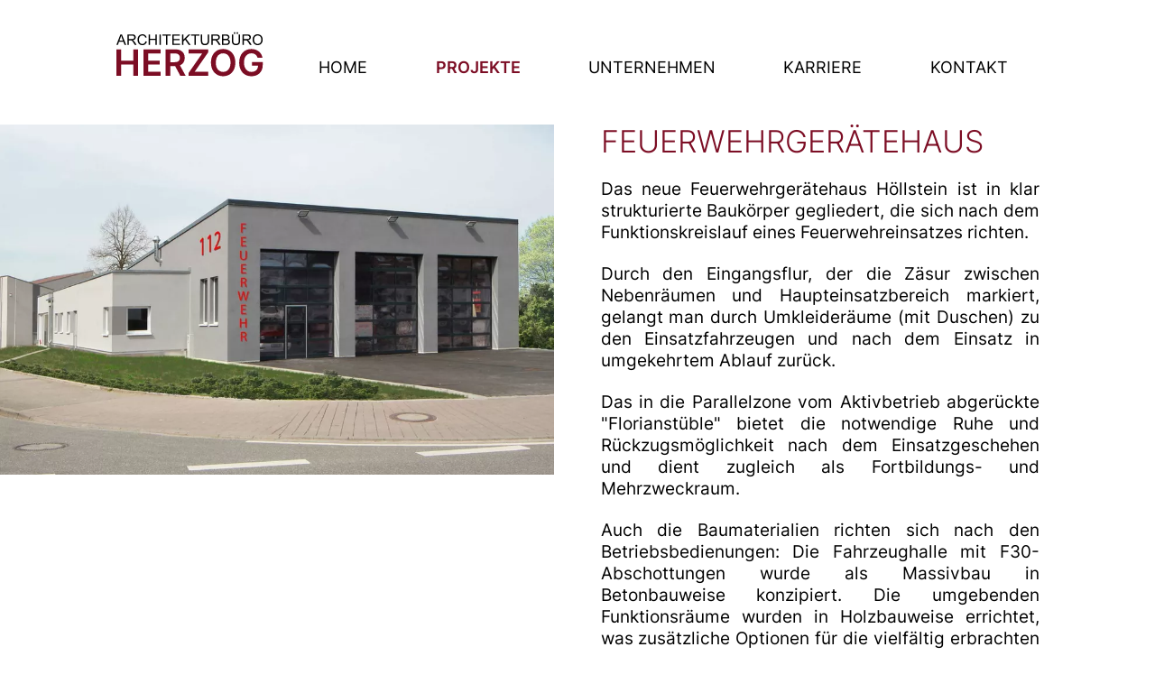

--- FILE ---
content_type: text/html; charset=UTF-8
request_url: https://www.architekturbueroherzog.com/oeffentliche-bauten/feuerwehrgeraetehaus-hoellstein.html
body_size: 9864
content:
<!DOCTYPE html>
<html lang="de">
<head>

      <meta charset="UTF-8">
    <title>Neubau eines Feuerwehrgerätehauses in Höllstein | Architekturbüro Herzog - www.architekturbueroherzog.com</title>
    <base href="https://www.architekturbueroherzog.com/">

          <meta name="robots" content="index,follow">
      <meta name="description" content="Neubau eines Feuerwehrgerätehauses in Höllstein, nahe Schweiz, Architekturbüro Herzog">
      <meta name="generator" content="Contao Open Source CMS">
    
    
    <meta name="viewport" content="width=device-width,initial-scale=1.0">
        <link rel="stylesheet" href="assets/css/euf_grid.css,mobile-menu.min.css,glightbox.min.css,swipe.min.css...-f722b0dc.css">        <script src="assets/js/jquery.min.js,contao-utils-bundle.js,mobile-menu.jquery.min.js-fdbb263e.js"></script>
<script>
  var _paq = window._paq = window._paq || [];
  _paq.push(["setDoNotTrack", true]);
  _paq.push(["disableCookies"]);
  _paq.push(['trackPageView']);
  _paq.push(['enableLinkTracking']);
  (function() {
    var u='//stats.he-1.de/';
    _paq.push(['setTrackerUrl', u+'matomo.php']);
    _paq.push(['setSiteId', 1]);
    var d=document, g=d.createElement('script'), s=d.getElementsByTagName('script')[0];
    g.async=true; g.defer=true; g.src=u+'matomo.js'; s.parentNode.insertBefore(g,s);
  })();
</script>

<script src="https://cdnjs.cloudflare.com/ajax/libs/tiny-slider/2.9.2/min/tiny-slider.js"></script>
<link rel="stylesheet" href="https://cdnjs.cloudflare.com/ajax/libs/tiny-slider/2.9.4/tiny-slider.css">
<style type="text/css">
.tns-nav-image > .submenu {
	display:block !important;
}
</style>
  
</head>
<body id="top" class="references full_width">

      
    <div id="wrapper">

                        <header id="header">
            <div class="inside">
                  <div class="mod_nodes logo">


<div class="ce_image block">

        
  
  
<figure class="image_container">
      <a href="https://www.architekturbueroherzog.com" title="Architekturbüro Herzog Lörrach" rel="noreferrer noopener">
  
  

<img src="assets/images/9/logo-herzog-7e8c961e.svg" width="164" height="50" alt="Logo Architekturbüro Herzog Lörrach">


      </a>
  
  </figure>



</div>

    </div>

<!-- indexer::stop -->
<nav class="mod_navigation block" id="dropdown_responsive_animated">

  
  <a href="oeffentliche-bauten/feuerwehrgeraetehaus-hoellstein.html#skipNavigation47" class="invisible">Navigation überspringen</a>

  <ul class="clearfix level_1">
<li class="first"><a href="" title="Architekturbüro Herzog in Lörrach-Hauingen" class="first"  onClick="return true">Home</a></li>
<li class="submenu trail"><a href="projekte.html" title="Projekte" class="submenu trail"  onClick="return true">Projekte</a><ul class="clearfix level_2">
<li class="first"><a href="wohnungsbauten.html" title="Wohnungsbauten" class="first"  onClick="return true">Wohnungsbauten</a></li>
<li><a href="projekte/wohn-und-geschaeftsbauten.html" title="Wohn- und Geschäftsbauten"  onClick="return true">Wohn- und Geschäftsbauten</a></li>
<li class="trail"><a href="oeffentliche-bauten.html" title="Öffentliche Bauten" class="trail"  onClick="return true">Öffentliche Bauten</a></li>
<li><a href="projekte/industrie-und-gewerbebauten.html" title="Industrie- und Gewerbebauten"  onClick="return true">Industrie- und Gewerbebauten</a></li>
<li><a href="projektentwicklung.html" title="Projektentwicklung"  onClick="return true">Projektentwicklung</a></li>
<li class="last"><a href="projekte/wettbewerbe.html" title="Wettbewerbe" class="last"  onClick="return true">Wettbewerbe</a></li>
</ul>
</li>
<li class="submenu"><a href="Wir/ueber-uns.html" title="Erfahren Sie mehr über das Architekturbüro Herzog" class="submenu"  onClick="return true">Unternehmen</a><ul class="clearfix level_2">
<li class="first"><a href="Wir/ueber-uns.html" title="Das Architekturbüro Herzog stellt sich vor" class="first"  onClick="return true">Über uns</a></li>
<li><a href="Wir/leistungen-und-schwerpunkte.html" title="Architekturbüro Herzog: Unsere Leistungen und Schwerpunkte"  onClick="return true">Leistungen und Schwerpunkte</a></li>
<li><a href="Wir/partner.html" title="Partner"  onClick="return true">Partner</a></li>
<li class="last"><a href="Wir/news.html" title="News" class="last"  onClick="return true">News</a></li>
</ul>
</li>
<li><a href="karriere.html" title="Karriere"  onClick="return true">Karriere</a></li>
<li class="last"><a href="services/kontakt.html" title="Kontakt" class="last"  onClick="return true">Kontakt</a></li>
</ul>

  <span id="skipNavigation47" class="invisible"></span>

</nav>
<!-- indexer::continue -->

<!-- indexer::stop -->
<div class="mod_mobile_menu block">

        
  
<div id="mobile-menu-23-trigger" class="mobile_menu_trigger">
    &nbsp;</div>

<div id="mobile-menu-23" class="mobile_menu">
    <div class="inner">
        <span class="close"><i class="fa fa-close"></i><a href="#" data-mobile-menu="close">Schließen</a></span>

<div class="ce_image block">

        
  
  
<figure class="image_container">
      <a href="https://www.architekturbueroherzog.com" title="Architekturbüro Herzog Lörrach" rel="noreferrer noopener">
  
  

<img src="assets/images/9/logo-herzog-7e8c961e.svg" width="164" height="50" alt="Logo Architekturbüro Herzog Lörrach">


      </a>
  
  </figure>



</div>



<!-- indexer::stop -->
<div class="mod_sitemap sitemap_mobile_menu block" id="offcanvas">

        
  
  
<ul class="level_1">
            <li class="first"><a href="./" title="Architekturbüro Herzog in Lörrach-Hauingen" class="first">Home</a></li>
                <li class="submenu trail"><a href="projekte.html" title="Projekte" class="submenu trail" aria-haspopup="true">Projekte</a>
<ul class="level_2">
            <li class="submenu first"><a href="wohnungsbauten.html" title="Wohnungsbauten" class="submenu first" aria-haspopup="true">Wohnungsbauten</a>
<ul class="level_3">
            <li class="first"><a href="wohnungsbauten/neubau-eines-zweifamilienhauses-weil-am-rhein.html" title="Neubau eines Zweifamilienhauses in Weil am Rhein - Haltingen" class="first">Neubau eines Zweifamilienhauses | Weil am Rhein</a></li>
                <li><a href="wohnungsbauten/neubau-zweier-mehrfamilienhaeuser-rheinfelden.html" title="Neubau zweier Mehrfamilienhäuser in Rheinfelden-Nollingen">Neubau zweier Mehrfamilienhäuser | Rheinfelden</a></li>
                <li><a href="wohnungsbauten/umbau-und-sanierung-eines-seniorenwohnheims-rheinfelden.html" title="Umbau und Sanierung eines Seniorenwohnheims in Rheinfelden">Umbau und Sanierung eines Seniorenwohnheims | Rheinfelden</a></li>
                <li><a href="wohnungsbau/neubau-eines-einfamilienhauses-am-hang-in-loerrach.html" title="Neubau eines Einfamilienhauses am Hang in Lörrach-Tüllingen">Neubau eines Einfamilienhauses am Hang | Lörrach</a></li>
                <li><a href="wohnungsbau/neubau-zweier-mehrfamilienhaeuser-in-loerrach.html" title="Neubau zweier Mehrfamilienhäuser mit Tiefgarage in Lörrach-Tüllingen">Neubau zweier Mehrfamilienhäuser | Lörrach</a></li>
                <li><a href="wohnungsbauten/dachsanierungen-zweier-mehrfamilienhaeuser-in-rheinfelden.html" title="Dachsanierungen zweier Mehrfamilienhäuser in Rheinfelden">Dachsanierungen zweier Mehrfamilienhäuser | Rheinfelden</a></li>
                <li><a href="wohnungsbauten/umnutzung-eines-ehemaligen-hallenbads-tegernau-schwand.html" title="Umnutzung eines ehemaligen Hallenbads in Tegernau-Schwand">Umnutzung eines ehemaligen Hallenbads | Tegernau-Schwand</a></li>
                <li><a href="wohnungsbau/neubau-eines-dreifamilienhauses-in-loerrach.html" title="Neubau eines Dreifamilienhauses in Lörrach-Tumringen">Neubau eines Dreifamilienhauses | Lörrach</a></li>
                <li class="submenu archive last"><a href="wohnungsbauten/weitere-projekte-von-wohnungsbauten.html" title="Weitere Projekte von Wohnungsbauten" class="submenu archive last" aria-haspopup="true">Weitere Projekte von Wohnungsbauten</a>
<ul class="level_4">
            <li class="first"><a href="wohnungsbau/neubau-vier-mehrfamilienhaeuser-in-haltingen.html" title="Neubau vier Mehrfamilienhäuser mit Tiefgarage in Haltingen" class="first">Neubau vier Mehrfamilienhäuser | Haltingen</a></li>
                <li><a href="wohnungsbauten/neubau-eines-mehrfamilienhauses-in-eimeldingen.html" title="Neubau eines Mehrfamilienhauses in Eimeldingen">Neubau eines Mehrfamilienhauses | Eimeldingen</a></li>
                <li><a href="wohnungsbauten/umbau-eines-einfamilienhauses-rheinfelden.html" title="Umbau eines Einfamilienhauses in Rheinfelden">Umbau eines Einfamilienhauses | Rheinfelden</a></li>
                <li><a href="wohnungsbauten/neubau-dreier-mehrfamilienhaeuser-in-rheinfelden.html" title="Neubau dreier Mehrfamilienhäuser mit Tiefgarage in Rheinfelden-Nollingen">Neubau dreier Mehrfamilienhäuser | Rheinfelden</a></li>
                <li><a href="wohnungsbauten/neubau-eines-mehrfamilienhauses-in-rheinfelden.html" title="Neubau eines Mehrfamilienhauses mit Tiefgarage in Rheinfelden-Karsau">Neubau eines Mehrfamilienhauses | Rheinfelden</a></li>
                <li><a href="wohnungsbauten/weitere-projekte-von-wohnungsbauten/neubau-eines-mehrfamilienhauses-grenzach-wyhlen.html" title="Neubau eines Mehrfamilienhauses mit Tiefgarage in Grenzach-Wyhlen">Neubau eines Mehrfamilienhauses | Grenzach-Wyhlen</a></li>
                <li><a href="wohnungsbau/neubau-einer-doppelhausanlage-in-loerrach.html" title="Neubau einer Doppelhausanlage in Lörrach-Hauingen">Neubau einer Doppelhausanlage | Lörrach</a></li>
                <li><a href="wohnungsbauten/weitere-projekte-von-wohnungsbauten/umnutzung-eines-weinguts-staufen-im-breisgau.html" title="Umnutzung eines Weinguts in Wettelbrunn">Umnutzung eines Weinguts | Staufen im Breisgau</a></li>
                <li><a href="wohnungsbau/archiv/neubau-zweier-terrassenhaeuser-in-wehr.html" title="Neubau zweier Terrassenhäuser mit Garagen in Wehr">Neubau zweier Terrassenhäuser | Wehr</a></li>
                <li><a href="wohnungsbauten/weitere-projekte-von-wohnungsbauten/neubau-zweier-terrassenhaeuser-loerrach.html" title="Neubau zweier Terrassenhäuser mit Garagen in Lörrach-Hauingen">Neubau zweier Terrassenhäuser | Lörrach</a></li>
                <li><a href="wohnungsbau/neubau-eines-mehrfamilienhaus-in-loerrach.html" title="Neubau eines Mehrfamilienhaus mit Garage in Lörrach-Hauingen">Neubau eines Mehrfamilienhauses | Lörrach</a></li>
                <li><a href="wohnungsbau/neubau-eines-mehrfamilienhauses-in-efringen-kirchen.html" title="Neubau eines Mehrfamilienhauses mit Tiefgarage in Efringen-Kirchen">Neubau eines Mehrfamilienhauses | Efringen-Kirchen</a></li>
                <li><a href="wohnungsbauten/neubau-einer-wohnanlage-in-grenzach-wyhlen.html" title="Neubau einer Wohnanlage mit Tiefgarage in Grenzach-Wyhlen">Neubau einer Wohnanlage | Grenzach-Wyhlen</a></li>
                <li><a href="wohnungsbau/weitere-projekte/neubau-eines-einfamilienhauses-loerrach.html" title="Neubau eines Einfamilienhauses mit Garage in Lörrach-Tüllingen">Neubau eines Einfamilienhauses | Lörrach</a></li>
                <li><a href="wohnungsbau/archiv/anbau-eines-einfamilienhauses-in-bad-bellingen.html" title="Anbau eines Einfamilienhauses in Bad-Bellingen">Anbau eines Einfamilienhauses | Bad-Bellingen</a></li>
                <li><a href="wohnungsbau/archiv/umbau-eines-einfamilienhauses-in-eimeldingen.html" title="Umbau eines Einfamilienhauses in Eimeldingen">Umbau eines Einfamilienhauses | Eimeldingen</a></li>
                <li><a href="wohnungsbau/archiv/neubau-eines-einfamilienhauses-in-fischingen.html" title="Neubau eines Einfamilienhauses mit Doppelgarage in Fischingen">Neubau eines Einfamilienhauses | Fischingen</a></li>
                <li><a href="wohnungsbauten/weitere-projekte-von-wohnungsbauten/umbau-eines-einfamilienhauses-loerrach.html" title="Umbau eines Einfamilienhauses in Lörrach">Umbau eines Einfamilienhauses | Lörrach</a></li>
                <li><a href="wohnungsbau/weitere-projekte/neubau-eines-einfamilienhauses-mit-einliegerwohnung-in-loerrach-haagen.html" title="Neubau eines Einfamilienhauses mit Einliegerwohnung in Lörrach-Haagen">Neubau eines Einfamilienhauses | Lörrach</a></li>
                <li><a href="wohnungsbau/weitere-projekte/neubau-eines-mehrfamilienhauses-in-loerrach-.html" title="Neubau eines Mehrfamilienhauses mit Tiefgarage in Lörrach-Haagen">Neubau eines Mehrfamilienhauses | Lörrach</a></li>
                <li><a href="wohnungsbau/weitere-projekte/umbau-eines-einfamilienhaus-in-haltingen.html" title="Umbau eines Einfamilienhauses mit Doppelgarage in Weil-Haltingen">Umbau eines Einfamilienhauses | Haltingen</a></li>
                <li><a href="wohnungsbauten/weitere-projekte-von-wohnungsbauten/neubau-eines-einfamilienhauses-moehlin-schweiz.html" title="Neubau eines Einfamilienhauses in Möhlin, Schweiz">Neubau eines Einfamilienhauses | Möhlin, Schweiz</a></li>
                <li><a href="wohnungsbau/weitere-projekte/neubau-eineseinfamilienhauses-in-loerrach.html" title="Neubau eines Einfamilienhauses mit Doppelgarage in Lörrach-Stetten">Neubau eines Einfamilienhauses | Lörrach</a></li>
                <li><a href="wohnungsbau/weitere-projekte/neubau-eines-einfamilienhauses-in-loerrach.html" title="Neubau eines Einfamilienhauses in Lörrach-Hauingen">Neubau eines Einfamilienhauses | Lörrach</a></li>
                <li><a href="wohnungsbau/neubau-einer-doppelhaush%C3%A4lfte-in-l%C3%B6rrach.html" title="Neubau einer Doppelhaushälfte mit Carport in Lörrach-Haagen">Neubau einer Doppelhaushälfte | Lörrach</a></li>
                <li><a href="wohnungsbau/weitere-projekte/neubau-eines-mehrfamilienhauses-in-weil-am-rhein.html" title="Neubau eines Mehrfamilienhauses mit Tiefgarage in Weil am Rhein">Neubau eines Mehrfamilienhauses | Weil am Rhein</a></li>
                <li><a href="wohnungsbau/weitere-projekte/neubau-eines-doppelhauses-in-loerrach.html" title="Neubau eines Doppelhauses mit Garage in Lörrach-Stetten">Neubau eines Doppelhauses | Lörrach</a></li>
                <li><a href="wohnungsbau/weitere-projekte/neubau-eines-einfamilienhauses-in-loerrach-.html" title="Neubau eines Einfamilienhauses mit Carport in Lörrach-Stetten">Neubau eines Einfamilienhauses | Lörrach</a></li>
                <li class="last"><a href="wohnungsbau/neubau-eines-doppelhauses-in-l%C3%B6rrach.html" title="Neubau eines Doppelhauses mit Garage in Lörrach" class="last">Neubau eines Doppelhauses | Lörrach</a></li>
      </ul>
</li>
      </ul>
</li>
                <li class="submenu"><a href="projekte/wohn-und-geschaeftsbauten.html" title="Wohn- und Geschäftsbauten" class="submenu" aria-haspopup="true">Wohn- und Geschäftsbauten</a>
<ul class="level_3">
            <li class="first"><a href="wohnungsbauten/dachsanierung-eines-wohn-und-geschaeftsgebaeudes-in-loerrach.html" title="Dachsanierung eines Wohn- und Geschäftsgebäudes in Lörrach-Stetten" class="first">Dachsanierung eines Wohn- und Geschäftsgebäudes | Lörrach</a></li>
                <li><a href="wohnungsbau/neubau-eines-hochhauses-in-freiburg.html" title="Neubau eines Hochhauses mit Tiefgarage in Freiburg">Neubau eines Hochhauses | Freiburg</a></li>
                <li><a href="projekte/wohn-und-geschaeftsbauten/neubau-eines-wohn-und-ateliergebaeude-weil-am-rhein.html" title="Neubau eines Wohn- und Ateliergebäude in Weil am Rhein">Neubau eines Wohn- und Ateliergebäude | Weil am Rhein</a></li>
                <li><a href="wohn-und-geschaeftshaeuser/neubau-eines-wohn-und-buerogebaeudes-in-weil-am-rhein.html" title="Neubau eines Wohn- und Bürogebäudes mit Tiefgarge in Weil am Rhein">Neubau eines Wohn- und Bürogebäudes | Weil am Rhein</a></li>
                <li><a href="projekte/wohn-und-geschaeftsbauten/neubau-eines-wohn-und-geschaeftsgebaeudes-st-blasien.html" title="Neubau eines Wohn- und Geschäftsgebäudes in St. Blasien">Neubau eines Wohn- und Geschäftsgebäudes | St. Blasien</a></li>
                <li><a href="wohn-und-geschaeftshaeuser/neubau-eines-wohn-und-buerogebaedes-in-fischingen.html" title="Neubau eines Wohn- und Bürogebäudes in Fischingen">Neubau eines Wohn- und Bürogebäudes | Fischingen</a></li>
                <li><a href="projekte/wohn-und-geschaeftsbauten/neubau-eines-wohn-und-geschaeftshauses-weil-am-rhein.html" title="Neubau eines Wohn- und Geschäftshauses mit Tiefgarage in Weil am Rhein">Neubau eines Wohn- und Geschäftshauses | Weil am Rhein</a></li>
                <li><a href="wohn-und-geschaeftshaeuser/neubau-eines-wohn-und-buerogebaedes-in-loerrach.html" title="Neubau eines Wohn- und Geschäftshauses mit Tiefgarage in Lörrach">Neubau eines Wohn- und Geschäftshauses | Lörrach</a></li>
                <li class="submenu archive last"><a href="projekte/wohn-und-geschaeftsbauten/weitere-projekte-von-wohn-und-geschaeftsbauten.html" title="Weitere Projekte von Wohn- und Geschäftsbauten" class="submenu archive last" aria-haspopup="true">Weitere Projekte von Wohn- und Geschäftsbauten</a>
<ul class="level_4">
            <li class="first"><a href="projekte/wohn-und-geschaeftsbauten/neubau-eines-wohn-und-geschaeftsgebaeudes-loerrach.html" title="Neubau eines Wohn- und Geschäftsgebäudes in Lörrach-Stetten" class="first">Neubau eines Wohn- und Geschäftsgebäudes | Lörrach</a></li>
                <li><a href="projekte/wohn-und-geschaeftsbauten/umbau-eines-wohn-und-buerogebaeudes-loerrach.html" title="Umbau eines Wohn- und Bürogebäudes in Lörrach-Hauingen">Umbau eines Wohn- und Bürogebäudes | Lörrach</a></li>
                <li><a href="projekte/wohn-und-geschaeftsbauten/umbau-eines-wohn-und-geschaeftsgebaeudes-loerrach.html" title="Umbau eines Wohn- und Geschäftsgebäudes in Lörrach">Umbau eines Wohn- und Geschäftsgebäudes | Lörrach</a></li>
                <li class="last"><a href="projekte/wohn-und-geschaeftsbauten/neubau-eines-wohn-und-kitagebaeudes-loerrach.html" title="Neubau eines Wohn- und Kitagebäudes in Lörrach" class="last">Neubau eines Wohn- und Kitagebäudes | Lörrach</a></li>
      </ul>
</li>
      </ul>
</li>
                <li class="submenu trail"><a href="oeffentliche-bauten.html" title="Öffentliche Bauten" class="submenu trail" aria-haspopup="true">Öffentliche Bauten</a>
<ul class="level_3">
            <li class="first"><a href="oeffentliche-bauten/umnutzung-eines-polizeireviers-loerrach.html" title="Umnutzung eines Polizeireviers in Lörrach" class="first">Umnutzung eines Polizeireviers | Lörrach</a></li>
                <li><a href="oeffentliche-bauten/umbau-und-sanierung-einer-grundschule-loerrach.html" title="Umbau und Sanierung einer Grundschule in Tumringen">Umbau und Sanierung einer Grundschule | Lörrach</a></li>
                <li><a href="oeffentliche-bauten/neubau-einer-einfeldsporthalle-loerrach.html" title="Neubau einer Einfeldsporthalle in Lörrach-Stetten">Neubau einer Einfeldsporthalle | Lörrach</a></li>
                <li><a href="oeffentliche-bauten/umbau-eines-schulgebaeudes-schopfheim.html" title="Umbau eines Schulgebäudes in Schopfheim">Umbau eines Schulgebäudes | Schopfheim</a></li>
                <li><a href="oeffentliche-bauten/neubau-eines-dorfgemeinschaftshauses-kleines-wiesental.html" title="Neubau eines Dorfgemeinschaftshauses in Wieslet">Neubau eines Dorfgemeinschaftshauses | Kleines-Wiesental</a></li>
                <li><a href="oeffentliche-bauten/neubau-einer-mehrzweckhalle-schopfheim.html" title="Neubau einer Mehrzweckhalle in Schopfheim">Neubau einer Mehrzweckhalle | Schopfheim</a></li>
                <li><a href="oeffentliche-bauten/neubau-einer-cluster-schule-schopfheim.html" title="Neubau einer Cluster-Schule in Schopfheim">Neubau einer Cluster-Schule | Schopfheim</a></li>
                <li><a href="oeffentliche-bauten/neubau-einer-mehrzweckhalle-schopfheim-2.html" title="Neubau einer Mehrzweckhalle in Wiechs">Neubau einer Mehrzweckhalle | Schopfheim</a></li>
                <li class="submenu trail archive last"><a href="oeffentliche-bauten/weitere-projekte-zu-oeffentliche-bauten.html" title="Weitere Projekte zu Öffentliche Bauten" class="submenu trail archive last" aria-haspopup="true">Weitere Projekte zu Öffentliche Bauten</a>
<ul class="level_4">
            <li class="sibling first"><a href="oeffentliche-bauten/neubau-eines-kindergartens-grenzach.html" title="Neubau eines Kindergartens in Grenzach" class="sibling first">Neubau eines Kindergartens | Grenzach</a></li>
                <li class="trail sibling"><a href="oeffentliche-bauten/feuerwehrgeraetehaus-hoellstein.html" title="Neubau eines Feuerwehrgerätehauses in Höllstein" class="trail sibling">Neubau eines Feuerwehrgerätehauses | Steinen</a></li>
                <li class="sibling"><a href="oeffentliche-bauten/dorfgemeinschaftshaus-haegelberg.html" title="Neubau eines Dorfgemeinschaftshauses in Hägelberg" class="sibling">Neubau eines Dorfgemeinschaftshauses | Hägelberg</a></li>
                <li class="sibling"><a href="oeffentliche-bauten/neubau-einer-mehrzweckhalle-loerrach-2.html" title="Neubau einer Mehrzweckhalle in Lörrach-Tumringen" class="sibling">Neubau einer Mehrzweckhalle | Lörrach</a></li>
                <li class="sibling"><a href="oeffentliche-bauten/weitere-projekte-oeffentliche-bauten/umbau-einer-grundschule-maulburg.html" title="Umbau einer Grundschule in Maulburg" class="sibling">Umbau einer Grundschule | Maulburg</a></li>
                <li class="sibling"><a href="oeffentliche-bauten/weitere-projekte-oeffentliche-bauten/neubau-eines-kindergartens-inzlingen.html" title="Neubau eines Kindergartens in Inzlingen" class="sibling">Neubau eines Kindergartens | Inzlingen</a></li>
                <li class="sibling"><a href="oeffentliche-bauten/weitere-projekte-oeffentliche-bauten/neubau-einer-feuerwehr-gersbach.html" title="Neubau einer Feuerwehr in Gersbach" class="sibling">Neubau einer Feuerwehr | Gersbach</a></li>
                <li class="sibling"><a href="oeffentliche-bauten/weitere-projekte-oeffentliche-bauten/neubau-einer-sportstaette-loerrach.html" title="Neubau einer Sportstätte in Lörrach" class="sibling">Neubau einer Sportstätte | Lörrach</a></li>
                <li class="sibling"><a href="oeffentliche-bauten/weitere-projekte-oeffentliche-bauten/neubau-einer-werkstatt-fuer-menschen-mit-behinderung-bamlach.html" title="Neubau einer Werkstatt für Menschen mit Behinderung" class="sibling">Neubau einer Werkstatt für Menschen mit Behinderung | Bamlach</a></li>
                <li class="sibling"><a href="oeffentliche-bauten/weitere-projekte-oeffentliche-bauten/neubau-einer-feuerwehr-hasel.html" title="Neubau einer Feuerwehr in Hasel" class="sibling">Neubau einer Feuerwehr | Hasel</a></li>
                <li class="sibling last"><a href="oeffentliche-bauten/weitere-projekte-oeffentliche-bauten/neubau-einer-schiessanlage-weil-am-rhein.html" title="Neubau einer Schießanlage in Weil am Rhein" class="sibling last">Neubau einer Schießanlage | Weil am Rhein</a></li>
      </ul>
</li>
      </ul>
</li>
                <li class="submenu"><a href="projekte/industrie-und-gewerbebauten.html" title="Industrie- und Gewerbebauten" class="submenu" aria-haspopup="true">Industrie- und Gewerbebauten</a>
<ul class="level_3">
            <li class="first"><a href="industrie-gewerbebau/neubau-buero-und-forschungsgebauude-in-loerrach-hauingen.html" title="Neubau eines Büro- und Entwicklungsgebäudes in Hauingen" class="first">Neubau eines Büro- und Entwicklungsgebäudes | Lörrach</a></li>
                <li><a href="industrie-gewerbebauten/unisex-toiletten-fuer-ein-einkaufszentrum-loerrach.html" title="Unisex Toiletten für ein Einkaufszentrum in Lörrach">Unisex Toiletten für ein Einkaufszentrum | Lörrach</a></li>
                <li><a href="industrie-gewerbebauten/umbau-ladenflaeche-eines-einkaufzentrums-loerrach.html" title="Umbau Ladenfläche eines Einkaufzentrums in Lörrach">Umbau Ladenfläche eines Einkaufzentrums | Lörrach</a></li>
                <li><a href="industrie-gewerbebauten/fassadensanierung-eines-buero-und-pharmagebaeudes-steinen.html" title="Fassadensanierung eines Büro- und Pharmagebäudes in Steinen">Fassadensanierung eines Büro- und Pharmagebäudes | Steinen</a></li>
                <li><a href="industrie-gewerbebauten/neubau-eines-flugzeughangars-freiburg.html" title="Neubau eines Flugzeughangars in Freiburg im Breisgau">Neubau eines Flugzeughangars | Freiburg</a></li>
                <li><a href="industrie-gewerbebauten/neubau-eines-buero-und-lagergebaeudes-loerrach.html" title="Neubau eines Büro- und Lagergebäudes in Lörrach">Neubau eines Büro- und Lagergebäudes | Lörrach</a></li>
                <li><a href="industrie-gewerbebauten/neubau-einer-hotelanlage-grenzach-wyhlen.html" title="Neubau einer Hotelanlage &#34;Hörnle&#34; in Grenzach-Wyhlen">Neubau einer Hotelanlage | Grenzach-Wyhlen</a></li>
                <li><a href="industrie-gewerbebauten/neubau-eines-dentallabors-loerrach.html" title="Neubau eines Dentallabors in Lörrach-Hauingen">Neubau eines Dentallabors | Lörrach</a></li>
                <li class="submenu archive last"><a href="industrie-gewerbebauten/weitere-projekte-zu-industrie-und-gewerbebauten.html" title="Weitere Projekte zu Industrie- und Gewerbebauten" class="submenu archive last" aria-haspopup="true">Weitere Projekte zu Industrie- und Gewerbebauten</a>
<ul class="level_4">
            <li class="first"><a href="industrie-gewerbebau/weitere-projekte-industrie-und-gewerbebau/neubau-eines-buero-und-verwaltungsgebaeudes-haltingen.html" title="Neubau eines Büro- und Verwaltungsgebäudes in Haltingen" class="first">Neubau eines Büro- und Verwaltungsgebäudes | Haltingen</a></li>
                <li><a href="industrie-gewerbebau/weitere-projekte-industrie-und-gewerbebau/neubau-einer-hotelanlagen-haltingen.html" title="Neubau einer Hotelanlagen in Haltingen">Neubau einer Hotelanlagen | Haltingen</a></li>
                <li><a href="industrie-gewerbebau/weitere-projekte-industrie-und-gewerbebau/umbau-zweier-bueroflaechen-loerrach.html" title="Umbau zweier Büroflächen in Lörrach-Hauingen">Umbau zweier Büroflächen | Lörrach</a></li>
                <li><a href="industrie-gewerbebau/weitere-projekte-industrie-und-gewerbebau/neugestaltung-eines-empfangsbereiches-loerrach.html" title="Neugestaltung eines Empfangsbereiches in Lörrach-Hauingen">Neugestaltung eines Empfangsbereiches | Lörrach</a></li>
                <li class="last"><a href="industrie-gewerbebau/weitere-projekte-industrie-und-gewerbebau/erweiterung-einer-produktionshalle-efringen-kirchen.html" title="Erweiterung einer Produktionshalle in Efringen-Kirchen" class="last">Erweiterung einer Produktionshalle | Efringen-Kirchen</a></li>
      </ul>
</li>
      </ul>
</li>
                <li class="submenu"><a href="projektentwicklung.html" title="Projektentwicklung" class="submenu" aria-haspopup="true">Projektentwicklung</a>
<ul class="level_3">
            <li class="first"><a href="projektentwicklung/zukunftsforum-loerrach.html" title="Zukunftsforum+ für Stadt Lörrach" class="first">Zukunftsforum+ | Lörrach</a></li>
                <li><a href="projektentwicklung/neubau-einer-hotel-und-wohnanlage-grenzach-wyhlen.html" title="Neubau einer Hotel- und Wohnanlage &#34;Hörnle&#34; in Grenzach-Wyhlen">Neubau einer Hotel- und Wohnanlage | Grenzach-Wyhlen</a></li>
                <li><a href="projektentwicklung/neubau-vier-mehrfamilienhaeuser-haltingen.html" title="Neubau vier Mehrfamilienhäuser mit Tiefgarage in Haltingen">Neubau vier Mehrfamilienhäuser | Haltingen</a></li>
                <li><a href="projektentwicklung/neubau-einer-hotelanlagen-haltingen.html" title="Neubau einer Hotelanlagen in Haltingen">Neubau einer Hotelanlagen | Haltingen</a></li>
                <li class="last"><a href="projektentwicklung/neubau-eines-wohn-und-buerogebaeudes-weil-am-rhein.html" title="Neubau eines Wohn- und Bürogebäudes mit Tiefgarge in Weil am Rhein" class="last">Neubau eines Wohn- und Bürogebäudes | Weil am Rhein</a></li>
      </ul>
</li>
                <li class="submenu last"><a href="projekte/wettbewerbe.html" title="Wettbewerbe" class="submenu last" aria-haspopup="true">Wettbewerbe</a>
<ul class="level_3">
            <li class="first"><a href="projekte/wettbewerbe/standortanalyse-fuer-einen-mensaneubau-schopfheim.html" title="Standortanalyse für einen Mensaneubau in Schopfheim" class="first">Standortanalyse für einen Mensaneubau | Schopfheim</a></li>
                <li><a href="projekte/wettbewerbe/umnutzung-eines-polizeireviers-loerrach-2.html" title="Wettbewerb für die Umnutzung eines Polizeireviers in Lörrach">Umnutzung eines Polizeireviers | Lörrach</a></li>
                <li><a href="projekte/wettbewerbe/neubau-einer-wohnsiedlung-eimeldingen.html" title="Wettbewerb einer Wohnsiedlung &#34;An der Kander&#34; in Eimeldingen">Neubau einer Wohnsiedlung | Eimeldingen</a></li>
                <li><a href="projekte/wettbewerbe/neubau-mehrerer-mehrfamilienhaeuser-weil-am-rhein.html" title="Wettbewerb für Mehrfamlienhäuser &#34;Hohe Straße&#34; in Weil am Rhein">Neubau mehrerer Mehrfamilienhäuser | Weil am Rhein</a></li>
                <li><a href="projekte/wettbewerbe/neubau-eines-dorfgemeinschaftshauses-kleines-wiesental.html" title="Wettbewerb eines Dorfgemeinschaftshauses in Wieslet">Neubau eines Dorfgemeinschaftshauses | Kleines-Wiesental</a></li>
                <li><a href="projekte/wettbewerbe/neubau-eines-mischquartiers-steinen.html" title="Wettbewerb eines Mischquartiers in Steinen">Neubau eines Mischquartiers | Steinen</a></li>
                <li><a href="projekte/wettbewerbe/neubau-sozialstation-und-caritasverband-loerrach.html" title="Wettbewerb von Sozialstation und Caritasverband in Haagen">Neubau Sozialstation und Caritasverband | Lörrach</a></li>
                <li class="last"><a href="projekte/wettbewerbe/neubau-einer-gemeinschaftsunterkunft-loerrach.html" title="Wettbewerb für eine Gemeinschaftsunterkunft in Haagen" class="last">Neubau einer Gemeinschaftsunterkunft | Lörrach</a></li>
      </ul>
</li>
      </ul>
</li>
                <li class="submenu"><a href="Wir/ueber-uns.html" title="Erfahren Sie mehr über das Architekturbüro Herzog" class="submenu" aria-haspopup="true">Unternehmen</a>
<ul class="level_2">
            <li class="first"><a href="Wir/ueber-uns.html" title="Das Architekturbüro Herzog stellt sich vor" class="first">Über uns</a></li>
                <li><a href="Wir/leistungen-und-schwerpunkte.html" title="Architekturbüro Herzog: Unsere Leistungen und Schwerpunkte">Leistungen und Schwerpunkte</a></li>
                <li><a href="Wir/partner.html" title="Partner">Partner</a></li>
                <li class="last"><a href="Wir/news.html" title="News" class="last">News</a></li>
      </ul>
</li>
                <li><a href="karriere.html" title="Karriere">Karriere</a></li>
                <li><a href="services/kontakt.html" title="Kontakt">Kontakt</a></li>
                <li class="submenu last"><a href="services/impressum.html" title="Services" class="submenu last" aria-haspopup="true">Services</a>
<ul class="level_2">
            <li class="first"><a href="services/kontakt.html" title="Kontakt" class="first">Kontakt</a></li>
                <li><a href="services/suche.html" title="Suche">Suche</a></li>
                <li class="sitemap"><a href="services/sitemap.html" title="Sitemap" class="sitemap">Sitemap</a></li>
                <li><a href="services/impressum.html" title="Impressum">Impressum</a></li>
                <li class="last"><a href="services/datenschutz.html" title="Datenschutzerklärung" class="last">Datenschutz</a></li>
      </ul>
</li>
      </ul>


</div>
<!-- indexer::continue -->

<br>

<!-- indexer::stop -->
<nav class="mod_navigation nav_service block">

  
  <a href="oeffentliche-bauten/feuerwehrgeraetehaus-hoellstein.html#skipNavigation4" class="invisible">Navigation überspringen</a>

  
<ul class="level_1">
            <li class="first"><a href="services/kontakt.html" title="Kontakt" class="first">Kontakt</a></li>
                <li><a href="services/suche.html" title="Suche">Suche</a></li>
                <li class="sitemap"><a href="services/sitemap.html" title="Sitemap" class="sitemap">Sitemap</a></li>
                <li><a href="services/impressum.html" title="Impressum">Impressum</a></li>
                <li class="last"><a href="services/datenschutz.html" title="Datenschutzerklärung" class="last">Datenschutz</a></li>
      </ul>

  <span id="skipNavigation4" class="invisible"></span>

</nav>
<!-- indexer::continue -->

<br>


<div class="ce_text block">

        
  
      <p><strong>ARCHITEKTURBÜRO <span class="color-brand">HERZOG</span></strong></p>
<p>Unterdorfstraße 22 <br>D-79541 Lörrach</p>
<p><a title="Rufen Sie uns an: +49 7621 914 00 0" href="tel:+497621914000">+49 (0) 7621 914000</a> <br><a title="Senden Sie eine E-Mail an &#105;&#x6E;&#102;&#x6F;&#64;&#x68;&#101;&#x2D;&#49;&#x2E;&#100;&#x65;" href="&#109;&#97;&#105;&#108;&#116;&#111;&#58;&#105;&#x6E;&#102;&#x6F;&#64;&#x68;&#101;&#x2D;&#49;&#x2E;&#100;&#x65;">&#105;&#x6E;&#102;&#x6F;&#64;&#x68;&#101;&#x2D;&#49;&#x2E;&#100;&#x65;</a></p>  
  
  

</div>
    </div>
</div>

<script>
(function($) {
    $('#mobile-menu-23').mobileMenu({
                'animation': true,
        'animationSpeed': 500,
                'breakPoint': 820,
        'offCanvas': false,
        'overlay': true,
        'disableNavigation': false,
        'parentTogglers': false,
        'closeOnLinkClick': false,
        'keepInPlace': false,
        'position': 'right',
                'trigger': $('#mobile-menu-23-trigger')
    });
})(jQuery);
</script>


</div>
<!-- indexer::continue -->
            </div>
          </header>
              
      
              <div id="container">

                      <main id="main">
              <div class="inside">
                

  <div class="mod_article block" id="article-119">
    
          <div class="inside">
      <section class="ce_reference ce_rsce_object">
	<div class="ref_intro">
		<div class="ref_preview">
			<ul>
												  						<li>
							<a data-lightbox="38211" href="files/assets/objekte/03_oeffentliche-bauten/14663_fghh-neubau-hoellstein/FWGH-Höllstein-3.jpg">
							
  <picture>
          <source srcset="assets/images/0/FWGH-H%C3%B6llstein-3-c239ccdd.webp 1x, assets/images/c/FWGH-H%C3%B6llstein-3-e9800672.webp 1.494x" type="image/webp" width="950" height="600">
    
<img src="assets/images/6/FWGH-H%C3%B6llstein-3-718f7f74.jpg" srcset="assets/images/6/FWGH-H%C3%B6llstein-3-718f7f74.jpg 1x, assets/images/6/FWGH-H%C3%B6llstein-3-73ee5f3a.jpg 1.494x" width="950" height="600" alt="">

  </picture>
</a>
			 			</li>
		 											  						<li>
							<a data-lightbox="38211" href="files/assets/objekte/03_oeffentliche-bauten/14663_fghh-neubau-hoellstein/FWGH-Höllstein-1.jpg">
							
  <picture>
          <source srcset="assets/images/d/FWGH-H%C3%B6llstein-1-15658743.webp 1x, assets/images/8/FWGH-H%C3%B6llstein-1-f787a91b.webp 1.672x" type="image/webp" width="950" height="600">
    
<img src="assets/images/9/FWGH-H%C3%B6llstein-1-d774408b.jpg" srcset="assets/images/9/FWGH-H%C3%B6llstein-1-d774408b.jpg 1x, assets/images/4/FWGH-H%C3%B6llstein-1-605291c4.jpg 1.672x" width="950" height="600" alt="">

  </picture>
</a>
			 			</li>
		 											  						<li>
							<a data-lightbox="38211" href="files/assets/objekte/03_oeffentliche-bauten/14663_fghh-neubau-hoellstein/FWGH-Höllstein-2.jpg">
							
  <picture>
          <source srcset="assets/images/e/FWGH-H%C3%B6llstein-2-7061302f.webp 1x, assets/images/2/FWGH-H%C3%B6llstein-2-ca1f9a50.webp 1.684x" type="image/webp" width="950" height="600">
    
<img src="assets/images/b/FWGH-H%C3%B6llstein-2-fc621d22.jpg" srcset="assets/images/b/FWGH-H%C3%B6llstein-2-fc621d22.jpg 1x, assets/images/a/FWGH-H%C3%B6llstein-2-39a84554.jpg 1.684x" width="950" height="600" alt="">

  </picture>
</a>
			 			</li>
		 											  						<li>
							<a data-lightbox="38211" href="files/assets/objekte/03_oeffentliche-bauten/14663_fghh-neubau-hoellstein/img_9383.jpg">
							
  <picture>
          <source srcset="assets/images/8/img_9383-60f0a469.webp 1x, assets/images/3/img_9383-9b509c4f.webp 2x" type="image/webp" width="950" height="600">
    
<img src="assets/images/5/img_9383-5668536d.jpg" srcset="assets/images/5/img_9383-5668536d.jpg 1x, assets/images/f/img_9383-15181da6.jpg 2x" width="950" height="600" alt="">

  </picture>
</a>
			 			</li>
		 											  						<li>
							<a data-lightbox="38211" href="files/assets/objekte/03_oeffentliche-bauten/14663_fghh-neubau-hoellstein/fwgh-hoellstein-4.jpg">
							
  <picture>
          <source srcset="assets/images/a/fwgh-hoellstein-4-8d8f4b4b.webp 1x, assets/images/9/fwgh-hoellstein-4-22a7bd86.webp 1.263x" type="image/webp" width="950" height="600">
    
<img src="assets/images/5/fwgh-hoellstein-4-a8e205e6.jpg" srcset="assets/images/5/fwgh-hoellstein-4-a8e205e6.jpg 1x, assets/images/2/fwgh-hoellstein-4-3274e76c.jpg 1.263x" width="950" height="600" alt="">

  </picture>
</a>
			 			</li>
		 											  						<li>
							<a data-lightbox="38211" href="files/assets/objekte/03_oeffentliche-bauten/14663_fghh-neubau-hoellstein/img_9406.jpg">
							
  <picture>
          <source srcset="assets/images/e/img_9406-4a50063e.webp 1x, assets/images/b/img_9406-a437c1b0.webp 2x" type="image/webp" width="950" height="600">
    
<img src="assets/images/e/img_9406-0c405a0e.jpg" srcset="assets/images/e/img_9406-0c405a0e.jpg 1x, assets/images/3/img_9406-e0c2f813.jpg 2x" width="950" height="600" alt="">

  </picture>
</a>
			 			</li>
		 											  						<li>
							<a data-lightbox="38211" href="files/assets/objekte/03_oeffentliche-bauten/14663_fghh-neubau-hoellstein/img_9450.jpg">
							
  <picture>
          <source srcset="assets/images/b/img_9450-bb7993e7.webp 1x, assets/images/4/img_9450-c4f564c2.webp 2x" type="image/webp" width="950" height="600">
    
<img src="assets/images/9/img_9450-0db9912e.jpg" srcset="assets/images/9/img_9450-0db9912e.jpg 1x, assets/images/d/img_9450-e5b163f6.jpg 2x" width="950" height="600" alt="">

  </picture>
</a>
			 			</li>
		 										</ul>
		</div>
		<div class="ref_description">
			<h1>				Feuerwehrgerätehaus								</h1>
			<div class="textfield">
<div class="textfield">
<p style="text-align: justify;">Das neue Feuerwehrgerätehaus Höllstein ist in klar strukturierte Baukörper gegliedert, die sich nach dem Funktionskreislauf eines Feuerwehreinsatzes richten.</p>
<p>Durch den Eingangsflur, der die Zäsur zwischen Nebenräumen und Haupteinsatzbereich markiert, gelangt man durch Umkleideräume (mit Duschen) zu den Einsatzfahrzeugen und nach dem Einsatz in umgekehrtem Ablauf zurück.</p>
<p>Das in die Parallelzone vom Aktivbetrieb abgerückte &#34;Florianstüble&#34; bietet die notwendige Ruhe und Rückzugsmöglichkeit nach dem Einsatzgeschehen und dient zugleich als Fortbildungs- und Mehrzweckraum.</p>
<p>Auch die Baumaterialien richten sich nach den Betriebsbedienungen: Die Fahrzeughalle mit F30-Abschottungen wurde als Massivbau in Betonbauweise konzipiert. Die umgebenden Funktionsräume wurden in Holzbauweise errichtet, was zusätzliche Optionen für die vielfältig erbrachten Eigenleistungen durch die Feuerwehr bot.</p>
</div>
</div>		</div>
	</div>
	<div class="ref_more">
		<div class="ref_gallery">
			<div class="my-slider">
			            												  								<div>
									<a data-lightbox="382" href="files/assets/objekte/03_oeffentliche-bauten/14663_fghh-neubau-hoellstein/FWGH-Höllstein-3.jpg">
									
  <picture>
          <source srcset="assets/images/3/FWGH-H%C3%B6llstein-3-cf8c5878.webp 1x, assets/images/7/FWGH-H%C3%B6llstein-3-f07bb38e.webp 2x" type="image/webp" width="300" height="300">
    
<img src="assets/images/5/FWGH-H%C3%B6llstein-3-1d25cc62.jpg" srcset="assets/images/5/FWGH-H%C3%B6llstein-3-1d25cc62.jpg 1x, assets/images/6/FWGH-H%C3%B6llstein-3-f8b26311.jpg 2x" width="300" height="300" alt="">

  </picture>
</a>
					 			</div>
				 															  								<div>
									<a data-lightbox="382" href="files/assets/objekte/03_oeffentliche-bauten/14663_fghh-neubau-hoellstein/FWGH-Höllstein-1.jpg">
									
  <picture>
          <source srcset="assets/images/3/FWGH-H%C3%B6llstein-1-bfb6cd03.webp 1x, assets/images/c/FWGH-H%C3%B6llstein-1-49983d87.webp 2x" type="image/webp" width="300" height="300">
    
<img src="assets/images/8/FWGH-H%C3%B6llstein-1-d1241850.jpg" srcset="assets/images/8/FWGH-H%C3%B6llstein-1-d1241850.jpg 1x, assets/images/c/FWGH-H%C3%B6llstein-1-391a2bdc.jpg 2x" width="300" height="300" alt="">

  </picture>
</a>
					 			</div>
				 															  								<div>
									<a data-lightbox="382" href="files/assets/objekte/03_oeffentliche-bauten/14663_fghh-neubau-hoellstein/FWGH-Höllstein-2.jpg">
									
  <picture>
          <source srcset="assets/images/b/FWGH-H%C3%B6llstein-2-d9bc0292.webp 1x, assets/images/c/FWGH-H%C3%B6llstein-2-97ce0c09.webp 2x" type="image/webp" width="300" height="300">
    
<img src="assets/images/3/FWGH-H%C3%B6llstein-2-bd40253b.jpg" srcset="assets/images/3/FWGH-H%C3%B6llstein-2-bd40253b.jpg 1x, assets/images/1/FWGH-H%C3%B6llstein-2-c84d7f3a.jpg 2x" width="300" height="300" alt="">

  </picture>
</a>
					 			</div>
				 															  								<div>
									<a data-lightbox="382" href="files/assets/objekte/03_oeffentliche-bauten/14663_fghh-neubau-hoellstein/img_9383.jpg">
									
  <picture>
          <source srcset="assets/images/3/img_9383-8563e99d.webp 1x, assets/images/b/img_9383-a0fa574f.webp 2x" type="image/webp" width="300" height="300">
    
<img src="assets/images/b/img_9383-e3246d23.jpg" srcset="assets/images/b/img_9383-e3246d23.jpg 1x, assets/images/9/img_9383-c10d4fbf.jpg 2x" width="300" height="300" alt="">

  </picture>
</a>
					 			</div>
				 															  								<div>
									<a data-lightbox="382" href="files/assets/objekte/03_oeffentliche-bauten/14663_fghh-neubau-hoellstein/fwgh-hoellstein-4.jpg">
									
  <picture>
          <source srcset="assets/images/2/fwgh-hoellstein-4-350183c5.webp 1x, assets/images/a/fwgh-hoellstein-4-e97e77a2.webp 2x" type="image/webp" width="300" height="300">
    
<img src="assets/images/f/fwgh-hoellstein-4-b1feb8d2.jpg" srcset="assets/images/f/fwgh-hoellstein-4-b1feb8d2.jpg 1x, assets/images/8/fwgh-hoellstein-4-3d9bf09d.jpg 2x" width="300" height="300" alt="">

  </picture>
</a>
					 			</div>
				 															  								<div>
									<a data-lightbox="382" href="files/assets/objekte/03_oeffentliche-bauten/14663_fghh-neubau-hoellstein/img_9406.jpg">
									
  <picture>
          <source srcset="assets/images/c/img_9406-100f2078.webp 1x, assets/images/7/img_9406-2ea6268a.webp 2x" type="image/webp" width="300" height="300">
    
<img src="assets/images/e/img_9406-b3a95fbe.jpg" srcset="assets/images/e/img_9406-b3a95fbe.jpg 1x, assets/images/b/img_9406-d232a18b.jpg 2x" width="300" height="300" alt="">

  </picture>
</a>
					 			</div>
				 															  								<div>
									<a data-lightbox="382" href="files/assets/objekte/03_oeffentliche-bauten/14663_fghh-neubau-hoellstein/img_9450.jpg">
									
  <picture>
          <source srcset="assets/images/0/img_9450-a4aa5ef4.webp 1x, assets/images/4/img_9450-79c88e25.webp 2x" type="image/webp" width="300" height="300">
    
<img src="assets/images/8/img_9450-6a119596.jpg" srcset="assets/images/8/img_9450-6a119596.jpg 1x, assets/images/d/img_9450-6463be58.jpg 2x" width="300" height="300" alt="">

  </picture>
</a>
					 			</div>
				 												</div>
		</div>	
		<div class="ref_details">
			<dl>
	  			<dt>Projekt</dt> <dd>Feuerwehrgerätehaus</dd>
	        			  <dt>Ort</dt> <dd>79585 Steinen-Höllstein</dd>
            			  <dt>Projektart</dt> <dd>Neubau</dd>
            			<dt>Unsere Leistungen</dt> <dd>LPH 4 bis 7</dd>
              			<dt>Baujahr</dt> <dd>2015 bis 2017</dd>
              			<dt>Bauweise</dt> <dd>Fahrzeughalle: Massivbau; Funktionsräume: Holzbau</dd>
              			<dt>Dachart</dt> <dd>Flachdach inkl. Bekiesung</dd>
              			<dt>Fassade</dt> <dd>WDVS mit Putz</dd>
                  			<dt>Mitwirkende</dt> <dd>Ingo Herzog, Sabine Braun, Klaus Jeschan</dd>
	  	  		</dl>
	</div>
	</div>
</section>
      </div>
    
      </div>

    <div class="mod_nodes mod_article nav_archive">

<div class="node_wrapper mod_article">
    
<div class="inside">
<h4 class="ce_headline">
  Weitere Projekte</h4>
<!-- indexer::stop -->
  <div class="tns-nav-image">
<div class="sibling first">
<a href="oeffentliche-bauten/neubau-eines-kindergartens-grenzach.html" title="Neubau eines Kindergartens in Grenzach" class="sibling first">
    <figure>
        
  <picture>
          <source srcset="assets/images/2/hauptbild-2ea873b4.jpg 1x, assets/images/2/hauptbild-fc5656c6.jpg 2x" media="(min-width:1600px)" width="400" height="400">
          <source srcset="assets/images/0/hauptbild-5fbd7475.jpg 1x, assets/images/8/hauptbild-f0eba6bc.jpg 2x" media="(min-width:1100px)" width="300" height="300">
          <source srcset="assets/images/5/hauptbild-7d6730fc.jpg 1x, assets/images/3/hauptbild-28531ca1.jpg 2x" media="(max-width: 650px)" width="270" height="270">
    
<img src="assets/images/2/hauptbild-2ea873b4.jpg" srcset="assets/images/2/hauptbild-2ea873b4.jpg 1x, assets/images/2/hauptbild-fc5656c6.jpg 2x" width="400" height="400" alt="">

  </picture>
    </figure>
    <span class="nav_link_text">
        <span>Neubau eines Kindergartens | Grenzach</span>
    </span>
</a>
</div>
    <div class="active active"><span class="shim">
    	    <figure>
        
  <picture>
          <source srcset="assets/images/e/FWGH-H%C3%B6llstein-3-a645abd6.jpg 1x, assets/images/4/FWGH-H%C3%B6llstein-3-02b2e53e.jpg 2x" media="(min-width:1600px)" width="400" height="400">
          <source srcset="assets/images/5/FWGH-H%C3%B6llstein-3-1d25cc62.jpg 1x, assets/images/6/FWGH-H%C3%B6llstein-3-f8b26311.jpg 2x" media="(min-width:1100px)" width="300" height="300">
          <source srcset="assets/images/b/FWGH-H%C3%B6llstein-3-d295a4ea.jpg 1x, assets/images/0/FWGH-H%C3%B6llstein-3-0e35a6b2.jpg 2x" media="(max-width: 650px)" width="270" height="270">
    
<img src="assets/images/e/FWGH-H%C3%B6llstein-3-a645abd6.jpg" srcset="assets/images/e/FWGH-H%C3%B6llstein-3-a645abd6.jpg 1x, assets/images/4/FWGH-H%C3%B6llstein-3-02b2e53e.jpg 2x" width="400" height="400" alt="">

  </picture>
    </figure>
<span class="nav_link_text active active">Neubau eines Feuerwehrgerätehauses | Steinen</span></div>
</span>
<div class="sibling">
<a href="oeffentliche-bauten/dorfgemeinschaftshaus-haegelberg.html" title="Neubau eines Dorfgemeinschaftshauses in Hägelberg" class="sibling">
    <figure>
        
  <picture>
          <source srcset="assets/images/c/DSC_0096-00033476.jpg 1x, assets/images/f/DSC_0096-aa39a129.jpg 2x" media="(min-width:1600px)" width="400" height="400">
          <source srcset="assets/images/3/DSC_0096-0f8c8557.jpg 1x, assets/images/e/DSC_0096-2be0ae8c.jpg 2x" media="(min-width:1100px)" width="300" height="300">
          <source srcset="assets/images/c/DSC_0096-cfbbe3d7.jpg 1x, assets/images/0/DSC_0096-597d44c5.jpg 2x" media="(max-width: 650px)" width="270" height="270">
    
<img src="assets/images/c/DSC_0096-00033476.jpg" srcset="assets/images/c/DSC_0096-00033476.jpg 1x, assets/images/f/DSC_0096-aa39a129.jpg 2x" width="400" height="400" alt="">

  </picture>
    </figure>
    <span class="nav_link_text">
        <span>Neubau eines Dorfgemeinschaftshauses | Hägelberg</span>
    </span>
</a>
</div>
<div class="sibling">
<a href="oeffentliche-bauten/neubau-einer-mehrzweckhalle-loerrach-2.html" title="Neubau einer Mehrzweckhalle in Lörrach-Tumringen" class="sibling">
    <figure>
        
  <picture>
          <source srcset="assets/images/a/TTL-3-9d6183a6.jpg 1x, assets/images/a/TTL-3-93214e96.jpg 2x" media="(min-width:1600px)" width="400" height="400">
          <source srcset="assets/images/4/TTL-3-632a3370.jpg 1x, assets/images/c/TTL-3-f452e214.jpg 2x" media="(min-width:1100px)" width="300" height="300">
          <source srcset="assets/images/0/TTL-3-fc612a07.jpg 1x, assets/images/1/TTL-3-45b4d240.jpg 2x" media="(max-width: 650px)" width="270" height="270">
    
<img src="assets/images/a/TTL-3-9d6183a6.jpg" srcset="assets/images/a/TTL-3-9d6183a6.jpg 1x, assets/images/a/TTL-3-93214e96.jpg 2x" width="400" height="400" alt="">

  </picture>
    </figure>
    <span class="nav_link_text">
        <span>Neubau einer Mehrzweckhalle | Lörrach</span>
    </span>
</a>
</div>
<div class="sibling">
<a href="oeffentliche-bauten/weitere-projekte-oeffentliche-bauten/umbau-einer-grundschule-maulburg.html" title="Umbau einer Grundschule in Maulburg" class="sibling">
    <figure>
        
  <picture>
          <source srcset="assets/images/c/hks-1-221d2830.jpg 1x, assets/images/7/hks-1-d9610863.jpg 2x" media="(min-width:1600px)" width="400" height="400">
          <source srcset="assets/images/4/hks-1-5e5836fd.jpg 1x, assets/images/8/hks-1-55491d07.jpg 2x" media="(min-width:1100px)" width="300" height="300">
          <source srcset="assets/images/5/hks-1-bb4dbb3d.jpg 1x, assets/images/e/hks-1-b17bdff5.jpg 2x" media="(max-width: 650px)" width="270" height="270">
    
<img src="assets/images/c/hks-1-221d2830.jpg" srcset="assets/images/c/hks-1-221d2830.jpg 1x, assets/images/7/hks-1-d9610863.jpg 2x" width="400" height="400" alt="">

  </picture>
    </figure>
    <span class="nav_link_text">
        <span>Umbau einer Grundschule | Maulburg</span>
    </span>
</a>
</div>
<div class="sibling">
<a href="oeffentliche-bauten/weitere-projekte-oeffentliche-bauten/neubau-eines-kindergartens-inzlingen.html" title="Neubau eines Kindergartens in Inzlingen" class="sibling">
    <figure>
        
  <picture>
          <source srcset="assets/images/0/KIGA-Inzlingen-1-e97f2565.jpg 1x, assets/images/b/KIGA-Inzlingen-1-5ea3d241.jpg 2x" media="(min-width:1600px)" width="400" height="400">
          <source srcset="assets/images/9/KIGA-Inzlingen-1-4e39dd9f.jpg 1x, assets/images/0/KIGA-Inzlingen-1-16b223f0.jpg 2x" media="(min-width:1100px)" width="300" height="300">
          <source srcset="assets/images/b/KIGA-Inzlingen-1-a52f8055.jpg 1x, assets/images/4/KIGA-Inzlingen-1-fd53e301.jpg 2x" media="(max-width: 650px)" width="270" height="270">
    
<img src="assets/images/0/KIGA-Inzlingen-1-e97f2565.jpg" srcset="assets/images/0/KIGA-Inzlingen-1-e97f2565.jpg 1x, assets/images/b/KIGA-Inzlingen-1-5ea3d241.jpg 2x" width="400" height="400" alt="">

  </picture>
    </figure>
    <span class="nav_link_text">
        <span>Neubau eines Kindergartens | Inzlingen</span>
    </span>
</a>
</div>
<div class="sibling">
<a href="oeffentliche-bauten/weitere-projekte-oeffentliche-bauten/neubau-einer-feuerwehr-gersbach.html" title="Neubau einer Feuerwehr in Gersbach" class="sibling">
    <figure>
        
  <picture>
          <source srcset="assets/images/a/fw-gersbach-2-web-bc4fa6fa.jpg 1x, assets/images/b/fw-gersbach-2-web-3c9690f8.jpg 1.995x" media="(min-width:1600px)" width="400" height="400">
          <source srcset="assets/images/0/fw-gersbach-2-web-85a82213.jpg 1x, assets/images/6/fw-gersbach-2-web-da47ea57.jpg 2x" media="(min-width:1100px)" width="300" height="300">
          <source srcset="assets/images/0/fw-gersbach-2-web-2321e1e6.jpg 1x, assets/images/d/fw-gersbach-2-web-cb17178d.jpg 2x" media="(max-width: 650px)" width="270" height="270">
    
<img src="assets/images/a/fw-gersbach-2-web-bc4fa6fa.jpg" srcset="assets/images/a/fw-gersbach-2-web-bc4fa6fa.jpg 1x, assets/images/b/fw-gersbach-2-web-3c9690f8.jpg 1.995x" width="400" height="400" alt="">

  </picture>
    </figure>
    <span class="nav_link_text">
        <span>Neubau einer Feuerwehr | Gersbach</span>
    </span>
</a>
</div>
<div class="sibling">
<a href="oeffentliche-bauten/weitere-projekte-oeffentliche-bauten/neubau-einer-sportstaette-loerrach.html" title="Neubau einer Sportstätte in Lörrach" class="sibling">
    <figure>
        
  <picture>
          <source srcset="assets/images/d/IMG_1006-cd1971d7.jpg 1x, assets/images/a/IMG_1006-277ceb3b.jpg 2x" media="(min-width:1600px)" width="400" height="400">
          <source srcset="assets/images/5/IMG_1006-4ab09e8a.jpg 1x, assets/images/d/IMG_1006-6594d073.jpg 2x" media="(min-width:1100px)" width="300" height="300">
          <source srcset="assets/images/f/IMG_1006-77bc582d.jpg 1x, assets/images/9/IMG_1006-07a9d665.jpg 2x" media="(max-width: 650px)" width="270" height="270">
    
<img src="assets/images/d/IMG_1006-cd1971d7.jpg" srcset="assets/images/d/IMG_1006-cd1971d7.jpg 1x, assets/images/a/IMG_1006-277ceb3b.jpg 2x" width="400" height="400" alt="">

  </picture>
    </figure>
    <span class="nav_link_text">
        <span>Neubau einer Sportstätte | Lörrach</span>
    </span>
</a>
</div>
<div class="sibling">
<a href="oeffentliche-bauten/weitere-projekte-oeffentliche-bauten/neubau-einer-werkstatt-fuer-menschen-mit-behinderung-bamlach.html" title="Neubau einer Werkstatt für Menschen mit Behinderung" class="sibling">
    <figure>
        
  <picture>
          <source srcset="assets/images/0/WfbM-3-1bb1c3f9.jpg 1x, assets/images/2/WfbM-3-156a053f.jpg 2x" media="(min-width:1600px)" width="400" height="400">
          <source srcset="assets/images/8/WfbM-3-dec35900.jpg 1x, assets/images/1/WfbM-3-4ebac796.jpg 2x" media="(min-width:1100px)" width="300" height="300">
          <source srcset="assets/images/1/WfbM-3-6acb1e45.jpg 1x, assets/images/c/WfbM-3-41dc4821.jpg 2x" media="(max-width: 650px)" width="270" height="270">
    
<img src="assets/images/0/WfbM-3-1bb1c3f9.jpg" srcset="assets/images/0/WfbM-3-1bb1c3f9.jpg 1x, assets/images/2/WfbM-3-156a053f.jpg 2x" width="400" height="400" alt="">

  </picture>
    </figure>
    <span class="nav_link_text">
        <span>Neubau einer Werkstatt für Menschen mit Behinderung | Bamlach</span>
    </span>
</a>
</div>
<div class="sibling">
<a href="oeffentliche-bauten/weitere-projekte-oeffentliche-bauten/neubau-einer-feuerwehr-hasel.html" title="Neubau einer Feuerwehr in Hasel" class="sibling">
    <figure>
        
  <picture>
          <source srcset="assets/images/3/fwh-1-1566fbab.jpg 1x, assets/images/8/fwh-1-c82d3d2d.jpg 2x" media="(min-width:1600px)" width="400" height="400">
          <source srcset="assets/images/4/fwh-1-e1110e50.jpg 1x, assets/images/b/fwh-1-0270fec2.jpg 2x" media="(min-width:1100px)" width="300" height="300">
          <source srcset="assets/images/a/fwh-1-45b5e1f4.jpg 1x, assets/images/5/fwh-1-51d5ffd7.jpg 2x" media="(max-width: 650px)" width="270" height="270">
    
<img src="assets/images/3/fwh-1-1566fbab.jpg" srcset="assets/images/3/fwh-1-1566fbab.jpg 1x, assets/images/8/fwh-1-c82d3d2d.jpg 2x" width="400" height="400" alt="">

  </picture>
    </figure>
    <span class="nav_link_text">
        <span>Neubau einer Feuerwehr | Hasel</span>
    </span>
</a>
</div>
<div class="sibling last">
<a href="oeffentliche-bauten/weitere-projekte-oeffentliche-bauten/neubau-einer-schiessanlage-weil-am-rhein.html" title="Neubau einer Schießanlage in Weil am Rhein" class="sibling last">
    <figure>
        
  <picture>
          <source srcset="assets/images/e/esv-2-45640694.jpg 1x, assets/images/2/esv-2-365d4491.jpg 2x" media="(min-width:1600px)" width="400" height="400">
          <source srcset="assets/images/5/esv-2-1e91418b.jpg 1x, assets/images/e/esv-2-bebf101d.jpg 2x" media="(min-width:1100px)" width="300" height="300">
          <source srcset="assets/images/2/esv-2-954f5f47.jpg 1x, assets/images/4/esv-2-60f9477f.jpg 2x" media="(max-width: 650px)" width="270" height="270">
    
<img src="assets/images/e/esv-2-45640694.jpg" srcset="assets/images/e/esv-2-45640694.jpg 1x, assets/images/2/esv-2-365d4491.jpg 2x" width="400" height="400" alt="">

  </picture>
    </figure>
    <span class="nav_link_text">
        <span>Neubau einer Schießanlage | Weil am Rhein</span>
    </span>
</a>
</div>
</div>


<!-- indexer::continue -->

</div></div>

    </div>
              </div>
                          </main>
          
                                
                                
        </div>
      
      
                        <footer id="footer">
            <div class="inside">
              
<div class="ce_toplink toplink block">
<a href="https://www.architekturbueroherzog.com/oeffentliche-bauten/feuerwehrgeraetehaus-hoellstein.html#top" title="&nbsp;">&nbsp;</a>
</div>

<div  class="row ce_rowStart">
    <div class="ce_nodes col-sm-6 col-md-3">


<div class="ce_text block">

        
  
      <p><strong>ARCHITEKTURBÜRO <span class="color-brand">HERZOG</span></strong></p>
<p>Unterdorfstraße 22 <br>D-79541 Lörrach</p>
<p><a title="Rufen Sie uns an: +49 7621 914 00 0" href="tel:+497621914000">+49 (0) 7621 914000</a> <br><a title="Senden Sie eine E-Mail an &#105;&#x6E;&#102;&#x6F;&#64;&#x68;&#101;&#x2D;&#49;&#x2E;&#100;&#x65;" href="&#109;&#97;&#105;&#108;&#116;&#111;&#58;&#105;&#x6E;&#102;&#x6F;&#64;&#x68;&#101;&#x2D;&#49;&#x2E;&#100;&#x65;">&#105;&#x6E;&#102;&#x6F;&#64;&#x68;&#101;&#x2D;&#49;&#x2E;&#100;&#x65;</a></p>  
  
  

</div>

    </div>
<div  class="ce_columns ce_colStart col-sm-6 col-md-3 ">

<div class="ce_text block">

        
  
      <p><strong>ÖFFNUNGSZEITEN</strong></p>
<p>Mo. bis Fr. 8:00 bis 16:00 Uhr </p>  
  
  

</div>
    <div class="ce_nodes col-sm-6 col-md-3">


<div class="ce_text block">

        
  
      <p>&nbsp;</p>
<p><strong>SOCIAL MEDIA</strong></p>  
  
  

</div>

<div class="ce_hyperlink instagram block">

        
  
          <a href="https://www.instagram.com/architekturbuero_herzog/" class="hyperlink_txt" title="Besuchen Sie uns auf Instagram!" target="_blank" rel="noreferrer noopener">&nbsp;</a>
      

</div>

<div class="ce_hyperlink facebook block">

        
  
          <a href="https://www.facebook.com/architekturbueroHerzog/" class="hyperlink_txt" title="Besuchen Sie uns auf Facebook!" target="_blank" rel="noreferrer noopener">&nbsp;</a>
      

</div>

    </div>

</div>
<div class="col-md-6 ">
<!-- indexer::stop -->
<nav class="mod_navigation nav_service block">

  
  <a href="oeffentliche-bauten/feuerwehrgeraetehaus-hoellstein.html#skipNavigation4" class="invisible">Navigation überspringen</a>

  
<ul class="level_1">
            <li class="first"><a href="services/kontakt.html" title="Kontakt" class="first">Kontakt</a></li>
                <li><a href="services/suche.html" title="Suche">Suche</a></li>
                <li class="sitemap"><a href="services/sitemap.html" title="Sitemap" class="sitemap">Sitemap</a></li>
                <li><a href="services/impressum.html" title="Impressum">Impressum</a></li>
                <li class="last"><a href="services/datenschutz.html" title="Datenschutzerklärung" class="last">Datenschutz</a></li>
      </ul>

  <span id="skipNavigation4" class="invisible"></span>

</nav>
<!-- indexer::continue -->
</div>
</div>

            </div>
          </footer>
              
    </div>

      
  
<script>
  (function() {
    var p = document.querySelector('p.error') || document.querySelector('p.confirm');
    if (p) {
      p.scrollIntoView();
    }
  })();
</script>
<script src="bundles/contaoglightbox/js/glightbox.min.js?v=8ee6b04e"></script><script>
(function(){
  'use strict';
  document.querySelectorAll('a[data-lightbox]').forEach((element) => {
    if (!!element.dataset.lightbox) {
      element.setAttribute('data-gallery', element.dataset.lightbox);
    } else {
      element.setAttribute('data-gallery', crypto.randomUUID());
    }
  });
  GLightbox({
    selector: 'a[data-lightbox]'
  });
})();
</script>

<script src="assets/swipe/js/swipe.min.js?v=2.2.2"></script>
<script>
  (function() {
    var e = document.querySelectorAll('.content-slider, .slider-control'), c, i;
    for (i=0; i<e.length; i+=2) {
      c = e[i].getAttribute('data-config').split(',');
      new Swipe(e[i], {
        // Put custom options here
        'auto': parseInt(c[0]),
        'speed': parseInt(c[1]),
        'startSlide': parseInt(c[2]),
        'continuous': parseInt(c[3]),
        'menu': e[i+1]
      });
    }
  })();
</script>

<script>
/*
	By Osvaldas Valutis, www.osvaldas.info
	Available for use under the MIT License
*/
;(function(e,t,n,r){e.fn.doubleTapToGo=function(r){if(!("ontouchstart"in t)&&!navigator.msMaxTouchPoints&&!navigator.userAgent.toLowerCase().match(/windows phone os 7/i))return false;this.each(function(){var t=false;e(this).on("click",function(n){var r=e(this);if(r[0]!=t[0]){n.preventDefault();t=r}});e(n).on("click touchstart MSPointerDown",function(n){var r=true,i=e(n.target).parents();for(var s=0;s<i.length;s++)if(i[s]==t[0])r=false;if(r)t=false})});return this}})(jQuery,window,document);	
</script>

<script>
	$( function()
	{
		$( '#dropdown_responsive li:has(ul)' ).doubleTapToGo();
	});
</script>



<script>	// Galerie
  var slider = tns({
    container: '.my-slider',
    nav: true,
    controlsPosition: 'top',
    navPosition: 'bottom',
    items: 2,
    gutter: 20,
    loop: true,
    startIndex: 0,
    responsive: {
      640: {
        //edgePadding: 20,
        gutter: 20,
        items: 2
      },
      700: {
      },
      900: {
        items: 3,
        slideBy: '3',
        controlsPosition: 'top',
        
      }
    }
  });
</script>


<script>	// Slider Navigation
  var slider = tns({
    container: '.tns-nav-image',
    items: 2,
    gutter: 20,
    //startIndex: 1,
    nav: false,
    center: true,
    loop: true,
    //loop: false,
    responsive: {
      640: {
        edgePadding: 0,
        gutter: 15,
        items: 2
      },
      700: {
        items: 4
      },
      1600: {
        items: 4,
        center: false,
        loop: false
      }
    }
  });
</script>

<script>
// Toplink
$(document).ready(function() {
  $('div.toplink').hide();
  $(window).scroll(function(){
    var value = 200;
    var scrolling = $(window).scrollTop();
    if (scrolling > value) {
      $('div.toplink').fadeIn();
    } else {
      $('div.toplink').fadeOut();
    }
  });
  $('div.toplink').click(function(){
    $('html, body').animate({scrollTop:'0px'}, 1000);
    return false;
  });
});
</script>
  <script type="application/ld+json">
{
    "@context": "https:\/\/schema.org",
    "@graph": [
        {
            "@type": "WebPage"
        },
        {
            "@id": "#\/schema\/image\/9e72b7a3-c28a-11ed-ab1d-408d5c841b48",
            "@type": "ImageObject",
            "contentUrl": "\/assets\/images\/9\/logo-herzog-7e8c961e.svg",
            "name": "Architekturbüro Herzog Lörrach"
        }
    ]
}
</script>
<script type="application/ld+json">
{
    "@context": "https:\/\/schema.contao.org",
    "@graph": [
        {
            "@type": "Page",
            "fePreview": false,
            "groups": [],
            "noSearch": false,
            "pageId": 104,
            "protected": false,
            "title": "Neubau eines Feuerwehrgerätehauses in Höllstein"
        }
    ]
}
</script></body>
</html>

--- FILE ---
content_type: text/css
request_url: https://www.architekturbueroherzog.com/assets/css/euf_grid.css,mobile-menu.min.css,glightbox.min.css,swipe.min.css...-f722b0dc.css
body_size: 20461
content:
html {
  --grid__columns: 12;
  --grid__gutter: 1.875rem;
}
.row {
  display: grid;
  grid-template-columns: repeat(var(--grid__columns), minmax(0, 1fr));
  grid-gap: var(--grid__gutter);
  grid-auto-columns: 1fr;
}

.row--show {
  position: relative;
  background: #f9f9f9;
  z-index: 0;
  padding-top: 0.9375rem;
}

.row--show:before {
  content: "";
  display: block;
  position: absolute;
  z-index: -1;
  left: 0;
  right: 0;
  top: 0;
  height: 100%;
  background: repeating-linear-gradient(to right, #f0f0f0 0%, #f0f0f0 calc((100% - (1.875rem * 11)) / 12), #f9f9f9 calc((100% - (1.875rem * 11)) / 12), #f9f9f9 calc(((100% - (1.875rem * 11)) / 12) + 1.875rem) );
}


/* ----- */
.col-xs-1, .col-xs-2, .col-xs-3, .col-xs-4, .col-xs-5, .col-xs-6, .col-xs-7, .col-xs-8, .col-xs-9, .col-xs-10, .col-xs-11, .col-xs-12, .col-sm-1, .col-sm-2, .col-sm-3, .col-sm-4, .col-sm-5, .col-sm-6, .col-sm-7, .col-sm-8, .col-sm-9, .col-sm-10, .col-sm-11, .col-sm-12, .col-md-1, .col-md-2, .col-md-3, .col-md-4, .col-md-5, .col-md-6, .col-md-7, .col-md-8, .col-md-9, .col-md-10, .col-md-11, .col-md-12, .col-lg-1, .col-lg-2, .col-lg-3, .col-lg-4, .col-lg-5, .col-lg-6, .col-lg-7, .col-lg-8, .col-lg-9, .col-lg-10, .col-lg-11, .col-lg-12, .col-xl-1, .col-xl-2, .col-xl-3, .col-xl-4, .col-xl-5, .col-xl-6, .col-xl-7, .col-xl-8, .col-xl-9, .col-xl-10, .col-xl-11, .col-xl-12 {
  grid-column: 1 / -1;
}

.row-span-xs-1, .row-span-xs-2, .row-span-xs-3, .row-span-xs-4, .row-span-xs-5, .row-span-xs-6, .row-span-xs-7, .row-span-xs-8, .row-span-xs-9, .row-span-xs-10, .row-span-xs-11, .row-span-xs-12, .row-span-sm-1, .row-span-sm-2, .row-span-sm-3, .row-span-sm-4, .row-span-sm-5, .row-span-sm-6, .row-span-sm-7, .row-span-sm-8, .row-span-sm-9, .row-span-sm-10, .row-span-sm-11, .row-span-sm-12, .row-span-md-1, .row-span-md-2, .row-span-md-3, .row-span-md-4, .row-span-md-5, .row-span-md-6, .row-span-md-7, .row-span-md-8, .row-span-md-9, .row-span-md-10, .row-span-md-11, .row-span-md-12, .row-span-lg-1, .row-span-lg-2, .row-span-lg-3, .row-span-lg-4, .row-span-lg-5, .row-span-lg-6, .row-span-lg-7, .row-span-lg-8, .row-span-lg-9, .row-span-lg-10, .row-span-lg-11, .row-span-lg-12, .row-span-xl-1, .row-span-xl-2, .row-span-xl-3, .row-span-xl-4, .row-span-xl-5, .row-span-xl-6, .row-span-xl-7, .row-span-xl-8, .row-span-xl-9, .row-span-xl-10, .row-span-xl-11, .row-span-xl-12 {
  grid-row: 1;
}

.justify-start {
  justify-self: start;
}

.justify-center {
  justify-self: center;
}

.justify-end {
  justify-self: end;
}

.justify-stretch {
  justify-self: stretch;
}

.align-start {
  align-self: start;
}

.align-center {
  align-self: center;
}

.align-end {
  align-self: end;
}

.align-stretch {
  align-self: stretch;
}

.col-1 {
  grid-column: span 1 / span 1;
}

.col-2 {
  grid-column: span 2 / span 2;
}

.col-3 {
  grid-column: span 3 / span 3;
}

.col-4 {
  grid-column: span 4 / span 4;
}

.col-5 {
  grid-column: span 5 / span 5;
}

.col-6 {
  grid-column: span 6 / span 6;
}

.col-7 {
  grid-column: span 7 / span 7;
}

.col-8 {
  grid-column: span 8 / span 8;
}

.col-9 {
  grid-column: span 9 / span 9;
}

.col-10 {
  grid-column: span 10 / span 10;
}

.col-11 {
  grid-column: span 11 / span 11;
}

.col-12 {
  grid-column: span 12 / span 12;
}

@media screen and (min-width: 0) {
  .col-xs-1 {
    grid-column: span 1 / span 1;
  }

  .col-xs-2 {
    grid-column: span 2 / span 2;
  }

  .col-xs-3 {
    grid-column: span 3 / span 3;
  }

  .col-xs-4 {
    grid-column: span 4 / span 4;
  }

  .col-xs-5 {
    grid-column: span 5 / span 5;
  }

  .col-xs-6 {
    grid-column: span 6 / span 6;
  }

  .col-xs-7 {
    grid-column: span 7 / span 7;
  }

  .col-xs-8 {
    grid-column: span 8 / span 8;
  }

  .col-xs-9 {
    grid-column: span 9 / span 9;
  }

  .col-xs-10 {
    grid-column: span 10 / span 10;
  }

  .col-xs-11 {
    grid-column: span 11 / span 11;
  }

  .col-xs-12 {
    grid-column: span 12 / span 12;
  }
}

@media screen and (min-width: 0) {
  .col-start-xs-1 {
    grid-column-start: 1;
  }

  .row-start-xs-1 {
    grid-row-start: 1;
  }

  .col-start-xs-2 {
    grid-column-start: 2;
  }

  .row-start-xs-2 {
    grid-row-start: 2;
  }

  .col-start-xs-3 {
    grid-column-start: 3;
  }

  .row-start-xs-3 {
    grid-row-start: 3;
  }

  .col-start-xs-4 {
    grid-column-start: 4;
  }

  .row-start-xs-4 {
    grid-row-start: 4;
  }

  .col-start-xs-5 {
    grid-column-start: 5;
  }

  .row-start-xs-5 {
    grid-row-start: 5;
  }

  .col-start-xs-6 {
    grid-column-start: 6;
  }

  .row-start-xs-6 {
    grid-row-start: 6;
  }

  .col-start-xs-7 {
    grid-column-start: 7;
  }

  .row-start-xs-7 {
    grid-row-start: 7;
  }

  .col-start-xs-8 {
    grid-column-start: 8;
  }

  .row-start-xs-8 {
    grid-row-start: 8;
  }

  .col-start-xs-9 {
    grid-column-start: 9;
  }

  .row-start-xs-9 {
    grid-row-start: 9;
  }

  .col-start-xs-10 {
    grid-column-start: 10;
  }
  .row-start-xs-10 {
    grid-row-start: 10;
  }

  .col-start-xs-11 {
    grid-column-start: 11;
  }

  .row-start-xs-11 {
    grid-row-start: 11;
  }

  .col-start-xs-12 {
    grid-column-start: 12;
  }

  .row-start-xs-12 {
    grid-row-start: 12;
  }
}

@media screen and (min-width: 0) {
  .pull-right-xs {
    grid-column-end: -1;
  }

  .pull-left-xs {
    grid-row-start: 1;
    grid-column-end: inherit;
  }
}

@media screen and (min-width: 0) {
  .justify-xs-start {
    justify-self: start;
  }

  .justify-xs-center {
    justify-self: center;
  }

  .justify-xs-end {
    justify-self: end;
  }

  .justify-xs-stretch {
    justify-self: stretch;
  }

  .align-xs-start {
    align-self: start;
  }

  .align-xs-center {
    align-self: center;
  }

  .align-xs-end {
    align-self: end;
  }

  .align-xs-stretch {
    align-self: stretch;
  }
}

@media screen and (min-width: 0) {
  .row-span-xs-1 {
    grid-row: span 1 / span 1;
  }

  .row-span-xs-2 {
    grid-row: span 2 / span 2;
  }

  .row-span-xs-3 {
    grid-row: span 3 / span 3;
  }

  .row-span-xs-4 {
    grid-row: span 4 / span 4;
  }

  .row-span-xs-5 {
    grid-row: span 5 / span 5;
  }

  .row-span-xs-6 {
    grid-row: span 6 / span 6;
  }

  .row-span-xs-7 {
    grid-row: span 7 / span 7;
  }

  .row-span-xs-8 {
    grid-row: span 8 / span 8;
  }

  .row-span-xs-9 {
    grid-row: span 9 / span 9;
  }

  .row-span-xs-10 {
    grid-row: span 10 / span 10;
  }

  .row-span-xs-11 {
    grid-row: span 11 / span 11;
  }

  .row-span-xs-12 {
    grid-row: span 12 / span 12;
  }
}

@media screen and (min-width: 34.375em) {
  .col-sm-1 {
    grid-column: span 1 / span 1;
  }

  .col-sm-2 {
    grid-column: span 2 / span 2;
  }

  .col-sm-3 {
    grid-column: span 3 / span 3;
  }

  .col-sm-4 {
    grid-column: span 4 / span 4;
  }

  .col-sm-5 {
    grid-column: span 5 / span 5;
  }

  .col-sm-6 {
    grid-column: span 6 / span 6;
  }

  .col-sm-7 {
    grid-column: span 7 / span 7;
  }

  .col-sm-8 {
    grid-column: span 8 / span 8;
  }

  .col-sm-9 {
    grid-column: span 9 / span 9;
  }

  .col-sm-10 {
    grid-column: span 10 / span 10;
  }

  .col-sm-11 {
    grid-column: span 11 / span 11;
  }

  .col-sm-12 {
    grid-column: span 12 / span 12;
  }
}

@media screen and (min-width: 34.375em) {
  .col-start-sm-1 {
    grid-column-start: 1;
  }

  .row-start-sm-1 {
    grid-row-start: 1;
  }

  .col-start-sm-2 {
    grid-column-start: 2;
  }

  .row-start-sm-2 {
    grid-row-start: 2;
  }

  .col-start-sm-3 {
    grid-column-start: 3;
  }

  .row-start-sm-3 {
    grid-row-start: 3;
  }

  .col-start-sm-4 {
    grid-column-start: 4;
  }

  .row-start-sm-4 {
    grid-row-start: 4;
  }

  .col-start-sm-5 {
    grid-column-start: 5;
  }

  .row-start-sm-5 {
    grid-row-start: 5;
  }

  .col-start-sm-6 {
    grid-column-start: 6;
  }

  .row-start-sm-6 {
    grid-row-start: 6;
  }

  .col-start-sm-7 {
    grid-column-start: 7;
  }

  .row-start-sm-7 {
    grid-row-start: 7;
  }

  .col-start-sm-8 {
    grid-column-start: 8;
  }

  .row-start-sm-8 {
    grid-row-start: 8;
  }

  .col-start-sm-9 {
    grid-column-start: 9;
  }

  .row-start-sm-9 {
    grid-row-start: 9;
  }

  .col-start-sm-10 {
    grid-column-start: 10;
  }

  .row-start-sm-10 {
    grid-row-start: 10;
  }

  .col-start-sm-11 {
    grid-column-start: 11;
  }

  .row-start-sm-11 {
    grid-row-start: 11;
  }

  .col-start-sm-12 {
    grid-column-start: 12;
  }

  .row-start-sm-12 {
    grid-row-start: 12;
  }
}

@media screen and (min-width: 34.375em) {
  .pull-right-sm {
    grid-column-end: -1;
  }

  .pull-left-sm {
    grid-row-start: 1;
    grid-column-end: inherit;
  }
}

@media screen and (min-width: 34.375em) {
  .justify-sm-start {
    justify-self: start;
  }

  .justify-sm-center {
    justify-self: center;
  }

  .justify-sm-end {
    justify-self: end;
  }

  .justify-sm-stretch {
    justify-self: stretch;
  }

  .align-sm-start {
    align-self: start;
  }

  .align-sm-center {
    align-self: center;
  }

  .align-sm-end {
    align-self: end;
  }

  .align-sm-stretch {
    align-self: stretch;
  }
}

@media screen and (min-width: 34.375em) {
  .row-span-sm-1 {
    grid-row: span 1 / span 1;
  }

  .row-span-sm-2 {
    grid-row: span 2 / span 2;
  }

  .row-span-sm-3 {
    grid-row: span 3 / span 3;
  }

  .row-span-sm-4 {
    grid-row: span 4 / span 4;
  }

  .row-span-sm-5 {
    grid-row: span 5 / span 5;
  }

  .row-span-sm-6 {
    grid-row: span 6 / span 6;
  }

  .row-span-sm-7 {
    grid-row: span 7 / span 7;
  }

  .row-span-sm-8 {
    grid-row: span 8 / span 8;
  }

  .row-span-sm-9 {
    grid-row: span 9 / span 9;
  }

  .row-span-sm-10 {
    grid-row: span 10 / span 10;
  }

  .row-span-sm-11 {
    grid-row: span 11 / span 11;
  }

  .row-span-sm-12 {
    grid-row: span 12 / span 12;
  }
}


@media screen and (min-width: 48em) {
  .col-md-1 {
    grid-column: span 1 / span 1;
  }

  .col-md-2 {
    grid-column: span 2 / span 2;
  }

  .col-md-3 {
    grid-column: span 3 / span 3;
  }

  .col-md-4 {
    grid-column: span 4 / span 4;
  }

  .col-md-5 {
    grid-column: span 5 / span 5;
  }

  .col-md-6 {
    grid-column: span 6 / span 6;
  }

  .col-md-7 {
    grid-column: span 7 / span 7;
  }

  .col-md-8 {
    grid-column: span 8 / span 8;
  }

  .col-md-9 {
    grid-column: span 9 / span 9;
  }

  .col-md-10 {
    grid-column: span 10 / span 10;
  }

  .col-md-11 {
    grid-column: span 11 / span 11;
  }

  .col-md-12 {
    grid-column: span 12 / span 12;
  }
}

@media screen and (min-width: 48em) {
  .col-start-md-1 {
    grid-column-start: 1;
  }

  .row-start-md-1 {
    grid-row-start: 1;
  }

  .col-start-md-2 {
    grid-column-start: 2;
  }

  .row-start-md-2 {
    grid-row-start: 2;
  }

  .col-start-md-3 {
    grid-column-start: 3;
  }

  .row-start-md-3 {
    grid-row-start: 3;
  }

  .col-start-md-4 {
    grid-column-start: 4;
  }

  .row-start-md-4 {
    grid-row-start: 4;
  }

  .col-start-md-5 {
    grid-column-start: 5;
  }

  .row-start-md-5 {
    grid-row-start: 5;
  }

  .col-start-md-6 {
    grid-column-start: 6;
  }

  .row-start-md-6 {
     grid-row-start: 6;
  }

  .col-start-md-7 {
    grid-column-start: 7;
  }

  .row-start-md-7 {
    grid-row-start: 7;
  }

  .col-start-md-8 {
    grid-column-start: 8;
  }

  .row-start-md-8 {
    grid-row-start: 8;
  }

  .col-start-md-9 {
    grid-column-start: 9;
  }

  .row-start-md-9 {
    grid-row-start: 9;
  }

  .col-start-md-10 {
    grid-column-start: 10;
  }

  .row-start-md-10 {
    grid-row-start: 10;
  }

  .col-start-md-11 {
    grid-column-start: 11;
  }
  
  .row-start-md-11 {
    grid-row-start: 11;
  }
  
  .col-start-md-12 {
    grid-column-start: 12;
  }
  
  .row-start-md-12 {
    grid-row-start: 12;
  }
}

@media screen and (min-width: 48em) {
  .pull-right-md {
    grid-column-end: -1;
  }
  
  .pull-left-md {
    grid-row-start: 1;
    grid-column-end: inherit;
  }
}

@media screen and (min-width: 48em) {
  .justify-md-start {
    justify-self: start;
  }

  .justify-md-center {
    justify-self: center;
  }

  .justify-md-end {
    justify-self: end;
  }

  .justify-md-stretch {
    justify-self: stretch;
  }

  .align-md-start {
    align-self: start;
  }

  .align-md-center {
    align-self: center;
  }

  .align-md-end {
    align-self: end;
  }

  .align-md-stretch {
    align-self: stretch;
  }
}

@media screen and (min-width: 48em) {
  .row-span-md-1 {
    grid-row: span 1 / span 1;
  }

  .row-span-md-2 {
    grid-row: span 2 / span 2;
  }

  .row-span-md-3 {
    grid-row: span 3 / span 3;
  }

  .row-span-md-4 {
    grid-row: span 4 / span 4;
  }

  .row-span-md-5 {
    grid-row: span 5 / span 5;
  }

  .row-span-md-6 {
    grid-row: span 6 / span 6;
  }

  .row-span-md-7 {
    grid-row: span 7 / span 7;
  }

  .row-span-md-8 {
    grid-row: span 8 / span 8;
  }

  .row-span-md-9 {
    grid-row: span 9 / span 9;
  }

  .row-span-md-10 {
    grid-row: span 10 / span 10;
  }

  .row-span-md-11 {
    grid-row: span 11 / span 11;
  }

  .row-span-md-12 {
    grid-row: span 12 / span 12;
  }
}

@media screen and (min-width: 58.75em) {
  .col-lg-1 {
    grid-column: span 1 / span 1;
  }
  
  .col-lg-2 {
    grid-column: span 2 / span 2;
  }
  
  .col-lg-3 {
    grid-column: span 3 / span 3;
  }
  
  .col-lg-4 {
    grid-column: span 4 / span 4;
  }
  
  .col-lg-5 {
    grid-column: span 5 / span 5;
  }
  
  .col-lg-6 {
    grid-column: span 6 / span 6;
  }
  
  .col-lg-7 {
    grid-column: span 7 / span 7;
  }
  
  .col-lg-8 {
    grid-column: span 8 / span 8;
  }
  
  .col-lg-9 {
    grid-column: span 9 / span 9;
  }
  
  .col-lg-10 {
    grid-column: span 10 / span 10;
  }
  
  .col-lg-11 {
    grid-column: span 11 / span 11;
  }
  
  .col-lg-12 {
    grid-column: span 12 / span 12;
  }
}

@media screen and (min-width: 58.75em) {
  .col-start-lg-1 {
    grid-column-start: 1;
  }
  
  .row-start-lg-1 {
    grid-row-start: 1;
  }
  
  .col-start-lg-2 {
    grid-column-start: 2;
  }
  
  .row-start-lg-2 {
    grid-row-start: 2;
  }
  
  .col-start-lg-3 {
    grid-column-start: 3;
  }
  
  .row-start-lg-3 {
    grid-row-start: 3;
  }
  
  .col-start-lg-4 {
    grid-column-start: 4;
  }
  
  .row-start-lg-4 {
    grid-row-start: 4;
  }
  
  .col-start-lg-5 {
    grid-column-start: 5;
  }
  
  .row-start-lg-5 {
    grid-row-start: 5;
  }
  
  .col-start-lg-6 {
    grid-column-start: 6;
  }
  
  .row-start-lg-6 {
    grid-row-start: 6;
  }
  
  .col-start-lg-7 {
    grid-column-start: 7;
  }
  
  .row-start-lg-7 {
    grid-row-start: 7;
  }
  
  .col-start-lg-8 {
    grid-column-start: 8;
  }
  
  .row-start-lg-8 {
    grid-row-start: 8;
  }
  
  .col-start-lg-9 {
    grid-column-start: 9;
  }
  
  .row-start-lg-9 {
    grid-row-start: 9;
  }
  
  .col-start-lg-10 {
    grid-column-start: 10;
  }
  
  .row-start-lg-10 {
    grid-row-start: 10;
  }
  
  .col-start-lg-11 {
    grid-column-start: 11;
  }
  
  .row-start-lg-11 {
    grid-row-start: 11;
  }
  
  .col-start-lg-12 {
    grid-column-start: 12;
  }
  
  .row-start-lg-12 {
    grid-row-start: 12;
  }
}

@media screen and (min-width: 58.75em) {
  .pull-right-lg {
    grid-column-end: -1;
  }
  
  .pull-left-lg {
    grid-row-start: 1;
    grid-column-end: inherit;
  }
}

@media screen and (min-width: 58.75em) {
  .justify-lg-start {
    justify-self: start;
  }

  .justify-lg-center {
    justify-self: center;
  }

  .justify-lg-end {
    justify-self: end;
  }

  .justify-lg-stretch {
    justify-self: stretch;
  }

  .align-lg-start {
    align-self: start;
  }

  .align-lg-center {
    align-self: center;
  }

  .align-lg-end {
    align-self: end;
  }

  .align-lg-stretch {
    align-self: stretch;
  }
}

@media screen and (min-width: 58.75em) {
  .row-span-lg-1 {
    grid-row: span 1 / span 1;
  }

  .row-span-lg-2 {
    grid-row: span 2 / span 2;
  }

  .row-span-lg-3 {
    grid-row: span 3 / span 3;
  }

  .row-span-lg-4 {
    grid-row: span 4 / span 4;
  }

  .row-span-lg-5 {
    grid-row: span 5 / span 5;
  }

  .row-span-lg-6 {
    grid-row: span 6 / span 6;
  }

  .row-span-lg-7 {
    grid-row: span 7 / span 7;
  }

  .row-span-lg-8 {
    grid-row: span 8 / span 8;
  }

  .row-span-lg-9 {
    grid-row: span 9 / span 9;
  }

  .row-span-lg-10 {
    grid-row: span 10 / span 10;
  }

  .row-span-lg-11 {
    grid-row: span 11 / span 11;
  }

  .row-span-lg-12 {
    grid-row: span 12 / span 12;
  }
}

@media screen and (min-width: 68.75em) {
  .col-xl-1 {
    grid-column: span 1 / span 1;
  }
  
  .col-xl-2 {
    grid-column: span 2 / span 2;
  }
  
  .col-xl-3 {
    grid-column: span 3 / span 3;
  }
  
  .col-xl-4 {
    grid-column: span 4 / span 4;
  }
  
  .col-xl-5 {
    grid-column: span 5 / span 5;
  }
  
  .col-xl-6 {
    grid-column: span 6 / span 6;
  }
  
  .col-xl-7 {
    grid-column: span 7 / span 7;
  }
  
  .col-xl-8 {
    grid-column: span 8 / span 8;
  }
  
  .col-xl-9 {
    grid-column: span 9 / span 9;
  }
  
  .col-xl-10 {
    grid-column: span 10 / span 10;
  }
  
  .col-xl-11 {
    grid-column: span 11 / span 11;
  }
  
  .col-xl-12 {
    grid-column: span 12 / span 12;
  }
}

@media screen and (min-width: 68.75em) {
  .col-start-xl-1 {
     grid-column-start: 1;
  }
  
  .row-start-xl-1 {
    grid-row-start: 1;
  }
  
  .col-start-xl-2 {
    grid-column-start: 2;
  }
  
  .row-start-xl-2 {
    grid-row-start: 2;
  }
  
  .col-start-xl-3 {
    grid-column-start: 3;
  }
  
  .row-start-xl-3 {
    grid-row-start: 3;
  }
  
  .col-start-xl-4 {
    grid-column-start: 4;
  }
  
  .row-start-xl-4 {
    grid-row-start: 4;
  }
  
  .col-start-xl-5 {
    grid-column-start: 5;
  }
  
  .row-start-xl-5 {
    grid-row-start: 5;
  }
  
  .col-start-xl-6 {
    grid-column-start: 6;
  }
  
  .row-start-xl-6 {
    grid-row-start: 6;
  }
  
  .col-start-xl-7 {
    grid-column-start: 7;
  }
  
  .row-start-xl-7 {
    grid-row-start: 7;
  }
  
  .col-start-xl-8 {
    grid-column-start: 8;
  }
  
  .row-start-xl-8 {
    grid-row-start: 8;
  }
  
  .col-start-xl-9 {
    grid-column-start: 9;
  }
  
  .row-start-xl-9 {
    grid-row-start: 9;
  }
  
  .col-start-xl-10 {
    grid-column-start: 10;
  }
  
  .row-start-xl-10 {
    grid-row-start: 10;
  }
  
  .col-start-xl-11 {
    grid-column-start: 11;
  }
  
  .row-start-xl-11 {
    grid-row-start: 11;
  }
  
  .col-start-xl-12 {
    grid-column-start: 12;
  }
  
  .row-start-xl-12 {
    grid-row-start: 12;
  }
}

@media screen and (min-width: 68.75em) {
  .pull-right-xl {
    grid-column-end: -1;
  }
  
  .pull-left-xl {
    grid-row-start: 1;
    grid-column-end: inherit;
  }
}

@media screen and (min-width: 68.75em) {
  .justify-xl-start {
    justify-self: start;
  }

  .justify-xl-center {
    justify-self: center;
  }

  .justify-xl-end {
    justify-self: end;
  }

  .justify-xl-stretch {
    justify-self: stretch;
  }

  .align-xl-start {
    align-self: start;
  }

  .align-xl-center {
    align-self: center;
  }

  .align-xl-end {
    align-self: end;
  }

  .align-xl-stretch {
    align-self: stretch;
  }
}

@media screen and (min-width: 68.75em) {
  .row-span-xl-1 {
    grid-row: span 1 / span 1;
  }

  .row-span-xl-2 {
    grid-row: span 2 / span 2;
  }

  .row-span-xl-3 {
    grid-row: span 3 / span 3;
  }

  .row-span-xl-4 {
    grid-row: span 4 / span 4;
  }

  .row-span-xl-5 {
    grid-row: span 5 / span 5;
  }

  .row-span-xl-6 {
    grid-row: span 6 / span 6;
  }

  .row-span-xl-7 {
    grid-row: span 7 / span 7;
  }

  .row-span-xl-8 {
    grid-row: span 8 / span 8;
  }

  .row-span-xl-9 {
    grid-row: span 9 / span 9;
  }

  .row-span-xl-10 {
    grid-row: span 10 / span 10;
  }

  .row-span-xl-11 {
    grid-row: span 11 / span 11;
  }

  .row-span-xl-12 {
    grid-row: span 12 / span 12;
  }
}

.col-start-1 {
  grid-column-start: 1;
}

.row-start-1 {
  grid-row-start: 1;
}

.col-start-2 {
  grid-column-start: 2;
}

.row-start-2 {
  grid-row-start: 2;
}

.col-start-3 {
  grid-column-start: 3;
}

.row-start-3 {
  grid-row-start: 3;
}

.col-start-4 {
  grid-column-start: 4;
}

.row-start-4 {
  grid-row-start: 4;
}

.col-start-5 {
  grid-column-start: 5;
}

.row-start-5 {
  grid-row-start: 5;
}

.col-start-6 {
  grid-column-start: 6;
}

.row-start-6 {
  grid-row-start: 6;
}

.col-start-7 {
  grid-column-start: 7;
}

.row-start-7 {
  grid-row-start: 7;
}

.col-start-8 {
  grid-column-start: 8;
}

.row-start-8 {
  grid-row-start: 8;
}

.col-start-9 {
  grid-column-start: 9;
}

.row-start-9 {
  grid-row-start: 9;
}

.col-start-10 {
  grid-column-start: 10;
}
.row-start-10 {
  grid-row-start: 10;
}

.col-start-11 {
  grid-column-start: 11;
}

.row-start-11 {
  grid-row-start: 11;
}

.col-start-12 {
  grid-column-start: 12;
}

.row-start-12 {
  grid-row-start: 12;
}

.row-span-1 {
  grid-row: span 1 / span 1;
}

.row-span-2 {
  grid-row: span 2 / span 2;
}

.row-span-3 {
  grid-row: span 3 / span 3;
}

.row-span-4 {
  grid-row: span 4 / span 4;
}

.row-span-5 {
  grid-row: span 5 / span 5;
}

.row-span-6 {
  grid-row: span 6 / span 6;
}

.row-span-7 {
  grid-row: span 7 / span 7;
}

.row-span-8 {
  grid-row: span 8 / span 8;
}

.row-span-9 {
  grid-row: span 9 / span 9;
}

.row-span-10 {
  grid-row: span 10 / span 10;
}

.row-span-11 {
  grid-row: span 11 / span 11;
}

.row-span-12 {
  grid-row: span 12 / span 12;
}

.mobile_menu{position:fixed;z-index:100;display:none}.mobile_menu .inner{height:100%;background:#000;overflow-y:scroll}.mobile_menu.active.position_left{box-shadow:2px 0 5px 0 rgba(0,0,0,.5)}.mobile_menu.active.position_top{box-shadow:0 2px 5px 0 rgba(0,0,0,.5)}.mobile_menu.active.position_right{box-shadow:-2px 0 5px 0 rgba(0,0,0,.5)}.mobile_menu.active.position_bottom{box-shadow:0 -2px 5px 0 rgba(0,0,0,.5)}.mobile_menu.active.no_shadow{box-shadow:none!important}.mobile_menu_trigger{display:none}.mobile_menu_wrapper{position:relative;width:100%;overflow:hidden}.mobile_menu_overlay{position:fixed;top:0;left:0;width:100%;height:100vh;z-index:99}.mobile_menu_overlay.background{background:rgba(0,0,0,.5)}.mobile_menu li.submenu_hide>ul{display:none}.mobile_menu li.submenu_show>ul{display:block}body.ie8 .mobile_menu,body.ie8 .mobile_menu_trigger,body.ie9 .mobile_menu,body.ie9 .mobile_menu_trigger{display:none!important}
.glightbox-container{width:100%;height:100%;position:fixed;top:0;left:0;z-index:999999!important;overflow:hidden;-ms-touch-action:none;touch-action:none;-webkit-text-size-adjust:100%;-moz-text-size-adjust:100%;-ms-text-size-adjust:100%;text-size-adjust:100%;-webkit-backface-visibility:hidden;backface-visibility:hidden;outline:0;overflow:hidden}.glightbox-container.inactive{display:none}.glightbox-container .gcontainer{position:relative;width:100%;height:100%;z-index:9999;overflow:hidden}.glightbox-container .gslider{-webkit-transition:-webkit-transform .4s ease;transition:-webkit-transform .4s ease;transition:transform .4s ease;transition:transform .4s ease,-webkit-transform .4s ease;height:100%;left:0;top:0;width:100%;position:relative;overflow:hidden;display:-webkit-box!important;display:-ms-flexbox!important;display:flex!important;-webkit-box-pack:center;-ms-flex-pack:center;justify-content:center;-webkit-box-align:center;-ms-flex-align:center;align-items:center;-webkit-transform:translate3d(0,0,0);transform:translate3d(0,0,0)}.glightbox-container .gslide{width:100%;position:absolute;opacity:1;-webkit-user-select:none;-moz-user-select:none;-ms-user-select:none;user-select:none;display:-webkit-box;display:-ms-flexbox;display:flex;-webkit-box-align:center;-ms-flex-align:center;align-items:center;-webkit-box-pack:center;-ms-flex-pack:center;justify-content:center;opacity:0}.glightbox-container .gslide.current{opacity:1;z-index:99999;position:relative}.glightbox-container .gslide.prev{opacity:1;z-index:9999}.glightbox-container .gslide-inner-content{width:100%}.glightbox-container .ginner-container{position:relative;width:100%;display:-webkit-box;display:-ms-flexbox;display:flex;-webkit-box-pack:center;-ms-flex-pack:center;justify-content:center;-webkit-box-orient:vertical;-webkit-box-direction:normal;-ms-flex-direction:column;flex-direction:column;max-width:100%;margin:auto;height:100vh}.glightbox-container .ginner-container.gvideo-container{width:100%}.glightbox-container .ginner-container.desc-bottom,.glightbox-container .ginner-container.desc-top{-webkit-box-orient:vertical;-webkit-box-direction:normal;-ms-flex-direction:column;flex-direction:column}.glightbox-container .ginner-container.desc-left,.glightbox-container .ginner-container.desc-right{max-width:100%!important}.gslide iframe,.gslide video{outline:0!important;border:none;min-height:165px;-webkit-overflow-scrolling:touch;-ms-touch-action:auto;touch-action:auto}.gslide:not(.current){pointer-events:none}.gslide-image{-webkit-box-align:center;-ms-flex-align:center;align-items:center}.gslide-image img{max-height:100vh;display:block;padding:0;float:none;outline:0;border:none;-webkit-user-select:none;-moz-user-select:none;-ms-user-select:none;user-select:none;max-width:100vw;width:auto;height:auto;-o-object-fit:cover;object-fit:cover;-ms-touch-action:none;touch-action:none;margin:auto;min-width:200px}.desc-bottom .gslide-image img,.desc-top .gslide-image img{width:auto}.desc-left .gslide-image img,.desc-right .gslide-image img{width:auto;max-width:100%}.gslide-image img.zoomable{position:relative}.gslide-image img.dragging{cursor:-webkit-grabbing!important;cursor:grabbing!important;-webkit-transition:none;transition:none}.gslide-video{position:relative;max-width:100vh;width:100%!important}.gslide-video .gvideo-wrapper{width:100%;margin:auto}.gslide-video::before{content:'';display:block;position:absolute;width:100%;height:100%;background:rgba(255,0,0,.34);display:none}.gslide-video.playing::before{display:none}.gslide-video.fullscreen{max-width:100%!important;min-width:100%;height:75vh}.gslide-video.fullscreen video{max-width:100%!important;width:100%!important}.gslide-inline{background:#fff;text-align:left;max-height:calc(100vh - 40px);overflow:auto;max-width:100%}.gslide-inline .ginlined-content{padding:20px;width:100%}.gslide-inline .dragging{cursor:-webkit-grabbing!important;cursor:grabbing!important;-webkit-transition:none;transition:none}.ginlined-content{overflow:auto;display:block!important;opacity:1}.gslide-external{display:-webkit-box;display:-ms-flexbox;display:flex;width:100%;min-width:100%;background:#fff;padding:0;overflow:auto;max-height:75vh;height:100%}.gslide-media{display:-webkit-box;display:-ms-flexbox;display:flex;width:auto}.zoomed .gslide-media{-webkit-box-shadow:none!important;box-shadow:none!important}.desc-bottom .gslide-media,.desc-top .gslide-media{margin:0 auto;-webkit-box-orient:vertical;-webkit-box-direction:normal;-ms-flex-direction:column;flex-direction:column}.gslide-description{position:relative;-webkit-box-flex:1;-ms-flex:1 0 100%;flex:1 0 100%}.gslide-description.description-left,.gslide-description.description-right{max-width:100%}.gslide-description.description-bottom,.gslide-description.description-top{margin:0 auto;width:100%}.gslide-description p{margin-bottom:12px}.gslide-description p:last-child{margin-bottom:0}.zoomed .gslide-description{display:none}.glightbox-button-hidden{display:none}.glightbox-mobile .glightbox-container .gslide-description{height:auto!important;width:100%;background:0 0;position:absolute;bottom:0;padding:19px 11px;max-width:100vw!important;-webkit-box-ordinal-group:3!important;-ms-flex-order:2!important;order:2!important;max-height:78vh;overflow:auto!important;background:-webkit-gradient(linear,left top,left bottom,from(rgba(0,0,0,0)),to(rgba(0,0,0,.75)));background:linear-gradient(to bottom,rgba(0,0,0,0) 0,rgba(0,0,0,.75) 100%);-webkit-transition:opacity .3s linear;transition:opacity .3s linear;padding-bottom:50px}.glightbox-mobile .glightbox-container .gslide-title{color:#fff;font-size:1em}.glightbox-mobile .glightbox-container .gslide-desc{color:#a1a1a1}.glightbox-mobile .glightbox-container .gslide-desc a{color:#fff;font-weight:700}.glightbox-mobile .glightbox-container .gslide-desc *{color:inherit}.glightbox-mobile .glightbox-container .gslide-desc string{color:#fff}.glightbox-mobile .glightbox-container .gslide-desc .desc-more{color:#fff;opacity:.4}.gdesc-open .gslide-media{-webkit-transition:opacity .5s ease;transition:opacity .5s ease;opacity:.4}.gdesc-open .gdesc-inner{padding-bottom:30px}.gdesc-closed .gslide-media{-webkit-transition:opacity .5s ease;transition:opacity .5s ease;opacity:1}.greset{-webkit-transition:all .3s ease;transition:all .3s ease}.gabsolute{position:absolute}.grelative{position:relative}.glightbox-desc{display:none!important}.glightbox-open{overflow:hidden}.gloader{height:25px;width:25px;-webkit-animation:lightboxLoader .8s infinite linear;animation:lightboxLoader .8s infinite linear;border:2px solid #fff;border-right-color:transparent;border-radius:50%;position:absolute;display:block;z-index:9999;left:0;right:0;margin:0 auto;top:47%}.goverlay{width:100%;height:calc(100vh + 1px);position:fixed;top:-1px;left:0;background:#000;will-change:opacity}.glightbox-mobile .goverlay{background:#000}.gclose,.gnext,.gprev{z-index:99999;cursor:pointer;width:26px;height:44px;border:none;display:-webkit-box;display:-ms-flexbox;display:flex;-webkit-box-pack:center;-ms-flex-pack:center;justify-content:center;-webkit-box-align:center;-ms-flex-align:center;align-items:center;-webkit-box-orient:vertical;-webkit-box-direction:normal;-ms-flex-direction:column;flex-direction:column}.gclose svg,.gnext svg,.gprev svg{display:block;width:25px;height:auto;margin:0;padding:0}.gclose.disabled,.gnext.disabled,.gprev.disabled{opacity:.1}.gclose .garrow,.gnext .garrow,.gprev .garrow{stroke:#fff}.gbtn.focused{outline:2px solid #0f3d81}iframe.wait-autoplay{opacity:0}.glightbox-closing .gclose,.glightbox-closing .gnext,.glightbox-closing .gprev{opacity:0!important}.glightbox-clean .gslide-description{background:#fff}.glightbox-clean .gdesc-inner{padding:22px 20px}.glightbox-clean .gslide-title{font-size:1em;font-weight:400;font-family:arial;color:#000;margin-bottom:19px;line-height:1.4em}.glightbox-clean .gslide-desc{font-size:.86em;margin-bottom:0;font-family:arial;line-height:1.4em}.glightbox-clean .gslide-video{background:#000}.glightbox-clean .gclose,.glightbox-clean .gnext,.glightbox-clean .gprev{background-color:rgba(0,0,0,.75);border-radius:4px}.glightbox-clean .gclose path,.glightbox-clean .gnext path,.glightbox-clean .gprev path{fill:#fff}.glightbox-clean .gprev{position:absolute;top:-100%;left:30px;width:40px;height:50px}.glightbox-clean .gnext{position:absolute;top:-100%;right:30px;width:40px;height:50px}.glightbox-clean .gclose{width:35px;height:35px;top:15px;right:10px;position:absolute}.glightbox-clean .gclose svg{width:18px;height:auto}.glightbox-clean .gclose:hover{opacity:1}.gfadeIn{-webkit-animation:gfadeIn .5s ease;animation:gfadeIn .5s ease}.gfadeOut{-webkit-animation:gfadeOut .5s ease;animation:gfadeOut .5s ease}.gslideOutLeft{-webkit-animation:gslideOutLeft .3s ease;animation:gslideOutLeft .3s ease}.gslideInLeft{-webkit-animation:gslideInLeft .3s ease;animation:gslideInLeft .3s ease}.gslideOutRight{-webkit-animation:gslideOutRight .3s ease;animation:gslideOutRight .3s ease}.gslideInRight{-webkit-animation:gslideInRight .3s ease;animation:gslideInRight .3s ease}.gzoomIn{-webkit-animation:gzoomIn .5s ease;animation:gzoomIn .5s ease}.gzoomOut{-webkit-animation:gzoomOut .5s ease;animation:gzoomOut .5s ease}@-webkit-keyframes lightboxLoader{0%{-webkit-transform:rotate(0);transform:rotate(0)}100%{-webkit-transform:rotate(360deg);transform:rotate(360deg)}}@keyframes lightboxLoader{0%{-webkit-transform:rotate(0);transform:rotate(0)}100%{-webkit-transform:rotate(360deg);transform:rotate(360deg)}}@-webkit-keyframes gfadeIn{from{opacity:0}to{opacity:1}}@keyframes gfadeIn{from{opacity:0}to{opacity:1}}@-webkit-keyframes gfadeOut{from{opacity:1}to{opacity:0}}@keyframes gfadeOut{from{opacity:1}to{opacity:0}}@-webkit-keyframes gslideInLeft{from{opacity:0;-webkit-transform:translate3d(-60%,0,0);transform:translate3d(-60%,0,0)}to{visibility:visible;-webkit-transform:translate3d(0,0,0);transform:translate3d(0,0,0);opacity:1}}@keyframes gslideInLeft{from{opacity:0;-webkit-transform:translate3d(-60%,0,0);transform:translate3d(-60%,0,0)}to{visibility:visible;-webkit-transform:translate3d(0,0,0);transform:translate3d(0,0,0);opacity:1}}@-webkit-keyframes gslideOutLeft{from{opacity:1;visibility:visible;-webkit-transform:translate3d(0,0,0);transform:translate3d(0,0,0)}to{-webkit-transform:translate3d(-60%,0,0);transform:translate3d(-60%,0,0);opacity:0;visibility:hidden}}@keyframes gslideOutLeft{from{opacity:1;visibility:visible;-webkit-transform:translate3d(0,0,0);transform:translate3d(0,0,0)}to{-webkit-transform:translate3d(-60%,0,0);transform:translate3d(-60%,0,0);opacity:0;visibility:hidden}}@-webkit-keyframes gslideInRight{from{opacity:0;visibility:visible;-webkit-transform:translate3d(60%,0,0);transform:translate3d(60%,0,0)}to{-webkit-transform:translate3d(0,0,0);transform:translate3d(0,0,0);opacity:1}}@keyframes gslideInRight{from{opacity:0;visibility:visible;-webkit-transform:translate3d(60%,0,0);transform:translate3d(60%,0,0)}to{-webkit-transform:translate3d(0,0,0);transform:translate3d(0,0,0);opacity:1}}@-webkit-keyframes gslideOutRight{from{opacity:1;visibility:visible;-webkit-transform:translate3d(0,0,0);transform:translate3d(0,0,0)}to{-webkit-transform:translate3d(60%,0,0);transform:translate3d(60%,0,0);opacity:0}}@keyframes gslideOutRight{from{opacity:1;visibility:visible;-webkit-transform:translate3d(0,0,0);transform:translate3d(0,0,0)}to{-webkit-transform:translate3d(60%,0,0);transform:translate3d(60%,0,0);opacity:0}}@-webkit-keyframes gzoomIn{from{opacity:0;-webkit-transform:scale3d(.3,.3,.3);transform:scale3d(.3,.3,.3)}to{opacity:1}}@keyframes gzoomIn{from{opacity:0;-webkit-transform:scale3d(.3,.3,.3);transform:scale3d(.3,.3,.3)}to{opacity:1}}@-webkit-keyframes gzoomOut{from{opacity:1}50%{opacity:0;-webkit-transform:scale3d(.3,.3,.3);transform:scale3d(.3,.3,.3)}to{opacity:0}}@keyframes gzoomOut{from{opacity:1}50%{opacity:0;-webkit-transform:scale3d(.3,.3,.3);transform:scale3d(.3,.3,.3)}to{opacity:0}}@media (min-width:769px){.glightbox-container .ginner-container{width:auto;height:auto;-webkit-box-orient:horizontal;-webkit-box-direction:normal;-ms-flex-direction:row;flex-direction:row}.glightbox-container .ginner-container.desc-top .gslide-description{-webkit-box-ordinal-group:1;-ms-flex-order:0;order:0}.glightbox-container .ginner-container.desc-top .gslide-image,.glightbox-container .ginner-container.desc-top .gslide-image img{-webkit-box-ordinal-group:2;-ms-flex-order:1;order:1}.glightbox-container .ginner-container.desc-left .gslide-description{-webkit-box-ordinal-group:1;-ms-flex-order:0;order:0}.glightbox-container .ginner-container.desc-left .gslide-image{-webkit-box-ordinal-group:2;-ms-flex-order:1;order:1}.gslide-image img{max-height:97vh;max-width:100%}.gslide-image img.zoomable{cursor:-webkit-zoom-in;cursor:zoom-in}.zoomed .gslide-image img.zoomable{cursor:-webkit-grab;cursor:grab}.gslide-inline{max-height:95vh}.gslide-external{max-height:100vh}.gslide-description.description-left,.gslide-description.description-right{max-width:275px}.glightbox-open{height:auto}.goverlay{background:rgba(0,0,0,.92)}.glightbox-clean .gslide-media{-webkit-box-shadow:1px 2px 9px 0 rgba(0,0,0,.65);box-shadow:1px 2px 9px 0 rgba(0,0,0,.65)}.glightbox-clean .description-left .gdesc-inner,.glightbox-clean .description-right .gdesc-inner{position:absolute;height:100%;overflow-y:auto}.glightbox-clean .gclose,.glightbox-clean .gnext,.glightbox-clean .gprev{background-color:rgba(0,0,0,.32)}.glightbox-clean .gclose:hover,.glightbox-clean .gnext:hover,.glightbox-clean .gprev:hover{background-color:rgba(0,0,0,.7)}.glightbox-clean .gprev{top:45%}.glightbox-clean .gnext{top:45%}}@media (min-width:992px){.glightbox-clean .gclose{opacity:.7;right:20px}}@media screen and (max-height:420px){.goverlay{background:#000}}
.content-slider{overflow:hidden;visibility:hidden;position:relative}.slider-wrapper{overflow:hidden;position:relative}.slider-wrapper>*{float:left;width:100%;position:relative}.slider-control{height:30px;position:relative}.slider-control a,.slider-control .slider-menu{position:absolute;top:9px;display:inline-block}.slider-control .slider-prev{left:0}.slider-control .slider-next{right:0}.slider-control .slider-menu{top:0;width:50%;left:50%;margin-left:-25%;font-size:27px;text-align:center}.slider-control .slider-menu b{color:#bbb;cursor:pointer}.slider-control .slider-menu b.active{color:#666}
.clearfix:after{content:"";display:table;clear:both}:root{--color-primary: rgb(124, 13, 36);--color-primary-light: rgb(175, 50, 68);--color-primary-dark: rgb(89, 25, 31);--color-primary-trans: rgba(89, 25, 31, 0.7);--color-secondary: rgb(102, 102, 102);--color-secondary-light: rgb(192, 192, 192);--color-secondary-dark: rgb(85, 85, 85);--color-secondary-trans: rgba(102, 102, 102, 0.7);--color-accent: rgb(124, 13, 36);--color-accent-light: rgb(175, 50, 68);--color-accent-dark: rgb(124, 13, 36);--color-accent-bg: rgb(124, 13, 36);--color-bg-light: rgba(247, 247, 247, 1);--color-bg-light-trans: rgba(247, 247, 247, 0.7);--color-bg-medium: var(--color-primary);--color-bg-medium-trans: rgba(140, 159, 150, 0.7);--color-bg-dark: var(--color-secondary);--color-bg-dark-trans: rgba(5, 71, 82, 0.7);--black: rgba(0, 0, 0, 1);--grey-10: rgba(27, 27, 27, 1);--grey-9: rgba(27, 27, 27, 1);--grey-8: rgba(71, 71, 71, 1);--grey-7: rgba(94, 94, 94, 1);--grey-6: rgba(119, 119, 119, 1);--grey-5: rgba(145, 145, 145, 1);--grey-4: rgba(171, 171, 171, 1);--grey-3: rgba(198, 198, 198, 1);--grey-2: rgba(226, 226, 226, 1);--grey-1: rgba(240, 240, 240, 1);--white: rgba(255, 255, 255, 1)}:root{--color-ce-hyperlink: var(--color-primary);--color-ce-hyperlink-bg: var(--color-primary-dark);--color-ce-hyperlink-hover: var(--color-primary-dark);--color-ce-hyperlink-bg-hover: var(--color-secondary);--color-links-visited: var(--color-secondary);--color-toplink: var(--white);--color-toplink-bg: var(--color-accent);--color-toplink-hover: var(--grey-1);--color-toplink-bg-hover: var(--color-accent-dark);--color-button: var(--white);--color-button-hover: var(--grey-1);--color-bg-button: var(--color-primary);--color-bg-button-hover: var(--color-primary-dark);--color-ce-download: var(--grey-6);--color-ce-download-bg: var(--color-primary);--color-ce-download-hover: var(--black);--color-ce-download-bg-hover: var(--color-primary-dark);--color-bg-newslist: var(--grey-1);--color-bg-newsitem: var(--grey-3);--color-newstitle: var(--color-primary);--color-newsinfo: var(--grey-9);--color-newsteaser: var(--grey-10);--color-bg-newsbutton: var(--color-primary);--color-newsbutton: var(--grey-2);--color-newsbutton-hover: var(--grey-1);--color-heading-events: var(--color-primary);--color-date-events: var(--color-primary);--color-time-events: var(--color-primary);--color-teaser-events: var(--color-primary);--color-more-events: var(--color-primary);--color-more-hover-events: var(--color-primary);--color-bg-more-event: var(--grey-1);--color-bg-mobile-menu: var(--white);--color-nav-service-header: var(--black);--color-nav-service-header-hover: var(--color-primary-dark);--color-nav-service-header-trail: var(--color-primary-dark);--color-nav-service-footer: var(--black);--color-nav-service-footer-hover: var(--color-primary-dark);--color-nav-service-footer-trail: var(--color-primary-dark);--color-nav-offcanvas: var(--black);--color-nav-offcanvas-hover: var(--color-primary-dark);--color-nav-offcanvas-trail: var(--color-primary-dark);--color-nav-primary: var(--black);--color-nav-primary-bg: var(--white);--color-nav-primary-trail: var(--color-primary);--color-nav-primary-trail-bg: var(--white);--color-nav-primary-hover: var(--color-primary);--color-nav-primary-bg-hover: var(--color-bg-light);--color-nav-secondary: var(--color-primary);--color-nav-secondary-trail: var(--color-primary-dark);--color-nav-secondary-hover: var(--color-primary-dark);--color-bg-body:var(--white);--color-bg-wrapper:var(--white);--color-bg-preheader:var(--grey-10);--color-text-preheader:var(--white);--color-bg-header:var(--white);--color-text-header:var(--grey-10);--color-bg-fixednavbar: var(--white);--color-bg-container:var(--white);--color-bg-main:var(--white);--color-bg-sidebar:var(--grey-2);--color-bg-article:var(--white);--color-bg-article-alt: var(--color-bg-light);--color-headings: var(--color-primary);--color-h1: var(--black);--color-h2: var(--color-primary);--color-h3: var(--color-primary);--color-h4: var(--color-primary);--color-text:var(--black);--color-text-inverted:rgba(240, 240, 240, 1);--color-links:var(--color-primary);--color-links-hover:var(--color-secondary);--color-links-visited:var(--color-secondary);--color-bg-footer:var(--color-bg-light);--color-text-footer:var(--black);--color-links-footer:var(--color-primary);--color-links-footer-hover:var(--color-primary-light);--color-links-footer-visited:var(--color-primary-dark);--color-nav-service-footer:var(--color-primary);--color-nav-service-footer-hover:var(--color-primary-light);--color-nav-service-footer-trail:var(--color-primary-dark);--color-bg-postfooter:var(--color-secondary-dark);--color-text-postfooter:var(--white);--color-links-postfooter:var(--white);--color-links-postfooter-hover:var(--grey-1);--color-links-postfooter-visited:var(--grey-1)}:root #dropdown_responsive{--color-nav-primary: var(--color-text);--color-nav-primary-bg: var(--white);--color-nav-primary-trail: var(--color-primary);--color-nav-primary-trail-bg: var(--white);--color-nav-primary-hover: var(--color-primary);--color-nav-primary-bg-hover: var(--color-bg-light)}:root{--space: 1rem;--space-xxxxs: calc(0.125 * var(--space));--space-xxxs: calc(0.25 * var(--space));--space-xxs: calc(0.375 * var(--space));--space-xs: calc(0.5 * var(--space));--space-s: calc(0.75 * var(--space));--space-m: calc(1.25 * var(--space));--space-l: calc(2 * var(--space));--space-xl: calc(3.25 * var(--space));--space-xxl: calc(5.25 * var(--space));--space-xxxl: calc(8.5 * var(--space));--space-xxxxl: calc(13.75 * var(--space))}:root{--space-block-vertical: calc(4 * var(--space));--space-block-horizontal: calc(2 * var(--space));--gutter: calc(2 * var(--space))}[id=postfooter]>.inside,[id=footer]>.inside,[id=main]>.inside>.mod_article>.inside,[id=header] .inside,[id=preheader] .inside{padding-left:var(--space);padding-right:var(--space)}@media(min-width: 900px){[id=postfooter]>.inside,[id=footer]>.inside,[id=main]>.inside>.mod_article>.inside,[id=header] .inside,[id=preheader] .inside{padding-left:var(--space-l);padding-right:var(--space-l)}}@media(min-width: 1100px){[id=postfooter]>.inside,[id=footer]>.inside,[id=main]>.inside>.mod_article>.inside,[id=header] .inside,[id=preheader] .inside{padding-left:var(--space-xl);padding-right:var(--space-xl)}}[id=footer]>.inside,[id=main]>.inside>.mod_article{padding-top:var(--space-l);padding-bottom:var(--space-l)}@media(min-width: 900px){[id=footer]>.inside,[id=main]>.inside>.mod_article{padding-top:var(--space-xl);padding-bottom:var(--space-xl)}}:root{--content-max-width: 90%}@media(min-width: 650px){:root{--content-max-width: 90%}}@media(min-width: 900px){:root{--content-max-width: 90%}}@media(min-width: 1100px){:root{--content-max-width: 1000px;--content-max-width: 1400px}}@media(min-width: 1600px){:root{--content-max-width: 1400px;--content-max-width: 1600px;--body-max-width: 1920px;--body-max-width: 2560px}}:root{--font-size-base-size: 1.125rem;--font-size-base-size: 1.05rem;--font-size-scale-ratio: 1.33;--font-size-xs: calc(var(--font-size-s) / var(--font-size-scale-ratio));--font-size-s: calc(var(--font-size-m) / var(--font-size-scale-ratio));--font-size-m: var(--font-size-base-size);--font-size-l: calc(var(--font-size-m) * var(--font-size-scale-ratio));--font-size-xl: calc(var(--font-size-l) * var(--font-size-scale-ratio));--font-size-xxl: calc(var(--font-size-xl) * var(--font-size-scale-ratio));--font-size-xxxl: calc(var(--font-size-xxl) * var(--font-size-scale-ratio));--font-weight-base: 400;--font-weight-headings: 200;--font-size-body: var(--font-size-base-size);--font-family-body: "Inter", Arial, Helvetica, sans-serif;--font-family-headings: "Inter", Arial, Helvetica, sans-serif;--font-family-caption: "Inter", Arial, Helvetica, sans-serif;--line-height-body: 1.75;--line-height-headings: 1.4;--line-height-multiplier: 1}@media(min-width: 650px){:root{--font-size-base-size: 1.1rem}}@media(min-width: 900px){:root{--font-size-base-size: 1.1rem}}@media(min-width: 1100px){:root{--font-size-base-size: 1.1rem}}@media(min-width: 1600px){:root{--font-size-base-size: 1.125rem}}:root{--border-radius: .25rem;--border-color: .25rem;--border-standard: 1px dotted var(--color-grey-90)}*[class^=ce_]{border-radius:.25rem;-webkit-border-radius:.25rem;-moz-border-radius:.25rem}[id=header]{--color-bg: var(--color-grey-95);--color-text: var(--color-text);--color-links: var(--color-primary);--color-links-hover: var(--color-link-hover)}[id=footer]{--font-size: var(--font-size-s);--color-bg: var(--color-grey-15);--color-text: var(--color-text-inverted);--color-links: #fff;--color-links-hover: red}:root{--border-standard: 1px solid #efefef}:root{--color-bg-mobile-menu: #fff;--color-mobile-menu: var(--color-body);--color-mobile-menu-links: #fff;--color-mobile-menu-links-hover: #fff}@font-face{font-display:swap;font-family:"Inter";font-style:normal;font-weight:100;src:url("../../files/system/css/fonts/inter/inter-v12-latin-100.eot");src:url("../../files/system/css/fonts/inter/inter-v12-latin-100.eot?#iefix") format("embedded-opentype"),url("../../files/system/css/fonts/inter/inter-v12-latin-100.woff2") format("woff2"),url("../../files/system/css/fonts/inter/inter-v12-latin-100.woff") format("woff"),url("../../files/system/css/fonts/inter/inter-v12-latin-100.ttf") format("truetype"),url("../../files/system/css/fonts/inter/inter-v12-latin-100.svg#Inter") format("svg")}@font-face{font-display:swap;font-family:"Inter";font-style:normal;font-weight:200;src:url("../../files/system/css/fonts/inter/inter-v12-latin-200.eot");src:url("../../files/system/css/fonts/inter/inter-v12-latin-200.eot?#iefix") format("embedded-opentype"),url("../../files/system/css/fonts/inter/inter-v12-latin-200.woff2") format("woff2"),url("../../files/system/css/fonts/inter/inter-v12-latin-200.woff") format("woff"),url("../../files/system/css/fonts/inter/inter-v12-latin-200.ttf") format("truetype"),url("../../files/system/css/fonts/inter/inter-v12-latin-200.svg#Inter") format("svg")}@font-face{font-display:swap;font-family:"Inter";font-style:normal;font-weight:300;src:url("../../files/system/css/fonts/inter/inter-v12-latin-300.eot");src:url("../../files/system/css/fonts/inter/inter-v12-latin-300.eot?#iefix") format("embedded-opentype"),url("../../files/system/css/fonts/inter/inter-v12-latin-300.woff2") format("woff2"),url("../../files/system/css/fonts/inter/inter-v12-latin-300.woff") format("woff"),url("../../files/system/css/fonts/inter/inter-v12-latin-300.ttf") format("truetype"),url("../../files/system/css/fonts/inter/inter-v12-latin-300.svg#Inter") format("svg")}@font-face{font-display:swap;font-family:"Inter";font-style:normal;font-weight:400;src:url("../../files/system/css/fonts/inter/inter-v12-latin-regular.eot");src:url("../../files/system/css/fonts/inter/inter-v12-latin-regular.eot?#iefix") format("embedded-opentype"),url("../../files/system/css/fonts/inter/inter-v12-latin-regular.woff2") format("woff2"),url("../../files/system/css/fonts/inter/inter-v12-latin-regular.woff") format("woff"),url("../../files/system/css/fonts/inter/inter-v12-latin-regular.ttf") format("truetype"),url("../../files/system/css/fonts/inter/inter-v12-latin-regular.svg#Inter") format("svg")}@font-face{font-display:swap;font-family:"Inter";font-style:normal;font-weight:500;src:url("../../files/system/css/fonts/inter/inter-v12-latin-500.eot");src:url("../../files/system/css/fonts/inter/inter-v12-latin-500.eot?#iefix") format("embedded-opentype"),url("../../files/system/css/fonts/inter/inter-v12-latin-500.woff2") format("woff2"),url("../../files/system/css/fonts/inter/inter-v12-latin-500.woff") format("woff"),url("../../files/system/css/fonts/inter/inter-v12-latin-500.ttf") format("truetype"),url("../../files/system/css/fonts/inter/inter-v12-latin-500.svg#Inter") format("svg")}@font-face{font-display:swap;font-family:"Inter";font-style:normal;font-weight:600;src:url("../../files/system/css/fonts/inter/inter-v12-latin-600.eot");src:url("../../files/system/css/fonts/inter/inter-v12-latin-600.eot?#iefix") format("embedded-opentype"),url("../../files/system/css/fonts/inter/inter-v12-latin-600.woff2") format("woff2"),url("../../files/system/css/fonts/inter/inter-v12-latin-600.woff") format("woff"),url("../../files/system/css/fonts/inter/inter-v12-latin-600.ttf") format("truetype"),url("../../files/system/css/fonts/inter/inter-v12-latin-600.svg#Inter") format("svg")}@font-face{font-display:swap;font-family:"Inter";font-style:normal;font-weight:700;src:url("../../files/system/css/fonts/inter/inter-v12-latin-700.eot");src:url("../../files/system/css/fonts/inter/inter-v12-latin-700.eot?#iefix") format("embedded-opentype"),url("../../files/system/css/fonts/inter/inter-v12-latin-700.woff2") format("woff2"),url("../../files/system/css/fonts/inter/inter-v12-latin-700.woff") format("woff"),url("../../files/system/css/fonts/inter/inter-v12-latin-700.ttf") format("truetype"),url("../../files/system/css/fonts/inter/inter-v12-latin-700.svg#Inter") format("svg")}@font-face{font-display:swap;font-family:"Inter";font-style:normal;font-weight:800;src:url("../../files/system/css/fonts/inter/inter-v12-latin-800.eot");src:url("../../files/system/css/fonts/inter/inter-v12-latin-800.eot?#iefix") format("embedded-opentype"),url("../../files/system/css/fonts/inter/inter-v12-latin-800.woff2") format("woff2"),url("../../files/system/css/fonts/inter/inter-v12-latin-800.woff") format("woff"),url("../../files/system/css/fonts/inter/inter-v12-latin-800.ttf") format("truetype"),url("../../files/system/css/fonts/inter/inter-v12-latin-800.svg#Inter") format("svg")}@font-face{font-display:swap;font-family:"Inter";font-style:normal;font-weight:900;src:url("../../files/system/css/fonts/inter/inter-v12-latin-900.eot");src:url("../../files/system/css/fonts/inter/inter-v12-latin-900.eot?#iefix") format("embedded-opentype"),url("../../files/system/css/fonts/inter/inter-v12-latin-900.woff2") format("woff2"),url("../../files/system/css/fonts/inter/inter-v12-latin-900.woff") format("woff"),url("../../files/system/css/fonts/inter/inter-v12-latin-900.ttf") format("truetype"),url("../../files/system/css/fonts/inter/inter-v12-latin-900.svg#Inter") format("svg")}@font-face{font-family:"icomoon-full";src:url("../../files/system/fonts/icomoon/icomoon-full.eot?jby2cz");src:url("../../files/system/fonts/icomoon/icomoon-full.eot?jby2cz#iefix") format("embedded-opentype"),url("../../files/system/fonts/icomoon/icomoon-full.ttf?jby2cz") format("truetype"),url("../../files/system/fonts/icomoon/icomoon-full.woff?jby2cz") format("woff"),url("../../files/system/fonts/icomoon/icomoon-full.svg?jby2cz#icomoon-full") format("svg");font-weight:normal;font-style:normal;font-display:block}[class^=icon-],[class*=" icon-"]{font-family:"icomoon-full" !important;speak:never;font-style:normal;font-weight:normal;font-variant:normal;text-transform:none;line-height:1;letter-spacing:0;-webkit-font-feature-settings:"liga";-moz-font-feature-settings:"liga=1";-moz-font-feature-settings:"liga";-ms-font-feature-settings:"liga" 1;font-feature-settings:"liga";-webkit-font-variant-ligatures:discretionary-ligatures;font-variant-ligatures:discretionary-ligatures;-webkit-font-smoothing:antialiased;-moz-osx-font-smoothing:grayscale}.icon-cart-plus:before{content:""}.icon-search:before{content:""}.icon-envelope-o:before{content:""}.icon-star1:before{content:""}.icon-star-o:before{content:""}.icon-check:before{content:""}.icon-close:before{content:""}.icon-remove:before{content:""}.icon-times:before{content:""}.icon-home:before{content:""}.icon-download1:before{content:""}.icon-lock1:before{content:""}.icon-chevron-left:before{content:""}.icon-chevron-right:before{content:""}.icon-times-circle:before{content:""}.icon-check-circle:before{content:""}.icon-question-circle:before{content:""}.icon-calendar1:before{content:""}.icon-chevron-up:before{content:""}.icon-chevron-down:before{content:""}.icon-unlock:before{content:""}.icon-bullhorn:before{content:""}.icon-bell-o:before{content:""}.icon-globe:before{content:""}.icon-bars:before{content:""}.icon-navicon:before{content:""}.icon-reorder:before{content:""}.icon-sitemap:before{content:""}.icon-cloud-download:before{content:""}.icon-angle-left:before{content:""}.icon-angle-right:before{content:""}.icon-angle-up:before{content:""}.icon-angle-down:before{content:""}.icon-tablet:before{content:""}.icon-star-half-empty:before{content:""}.icon-star-half-full:before{content:""}.icon-star-half-o:before{content:""}.icon-chevron-circle-left:before{content:""}.icon-chevron-circle-right:before{content:""}.icon-chevron-circle-up:before{content:""}.icon-chevron-circle-down:before{content:""}.icon-file-pdf-o:before{content:""}.icon-file-word-o:before{content:""}.icon-file-excel-o:before{content:""}.icon-file-powerpoint-o:before{content:""}.icon-file-image-o:before{content:""}.icon-file-photo-o:before{content:""}.icon-file-picture-o:before{content:""}.icon-file-archive-o:before{content:""}.icon-file-zip-o:before{content:""}.icon-file-audio-o:before{content:""}.icon-file-sound-o:before{content:""}.icon-file-movie-o:before{content:""}.icon-file-video-o:before{content:""}.icon-newspaper-o:before{content:""}.icon-contao:before{content:""}.icon-map-o:before{content:""}.icon-compass:before{content:""}.icon-warning:before{content:""}.icon-chevron-down1:before{content:""}.icon-chevron-left1:before{content:""}.icon-chevron-right1:before{content:""}.icon-chevron-small-down:before{content:""}.icon-chevron-small-left:before{content:""}.icon-chevron-small-right:before{content:""}.icon-chevron-small-up:before{content:""}.icon-chevron-thin-down:before{content:""}.icon-chevron-thin-left:before{content:""}.icon-chevron-thin-right:before{content:""}.icon-chevron-thin-up:before{content:""}.icon-chevron-up1:before{content:""}.icon-chevron-with-circle-down:before{content:""}.icon-chevron-with-circle-left:before{content:""}.icon-chevron-with-circle-right:before{content:""}.icon-chevron-with-circle-up:before{content:""}.icon-dots-three-vertical:before{content:""}.icon-download3:before{content:""}.icon-flow-tree:before{content:""}.icon-open-book:before{content:""}.icon-bell1:before{content:""}.icon-calculator:before{content:""}.icon-calendar2:before{content:""}.icon-camera:before{content:""}.icon-check1:before{content:""}.icon-circle-with-cross:before{content:""}.icon-circle-with-minus:before{content:""}.icon-circle-with-plus:before{content:""}.icon-direction:before{content:""}.icon-eye:before{content:""}.icon-globe1:before{content:""}.icon-help-with-circle:before{content:""}.icon-help:before{content:""}.icon-home1:before{content:""}.icon-image:before{content:""}.icon-images:before{content:""}.icon-info-with-circle:before{content:""}.icon-info1:before{content:""}.icon-landline:before{content:""}.icon-light-bulb:before{content:""}.icon-light-down:before{content:""}.icon-light-up:before{content:""}.icon-location-pin:before{content:""}.icon-lock-open:before{content:""}.icon-lock2:before{content:""}.icon-magnifying-glass:before{content:""}.icon-mail:before{content:""}.icon-map1:before{content:""}.icon-menu:before{content:""}.icon-mobile1:before{content:""}.icon-moon:before{content:""}.icon-news:before{content:""}.icon-old-mobile:before{content:""}.icon-old-phone:before{content:""}.icon-paper-plane:before{content:""}.icon-phone:before{content:""}.icon-print:before{content:""}.icon-rss:before{content:""}.icon-squared-minus:before{content:""}.icon-squared-plus:before{content:""}.icon-star-outlined:before{content:""}.icon-star:before{content:""}.icon-tablet1:before{content:""}.icon-picasa:before{content:""}.icon-skype-with-circle:before{content:""}.icon-skype:before{content:""}.icon-xing-with-circle:before{content:""}.icon-facebook-with-circle:before{content:""}.icon-facebook:before{content:""}.icon-github:before{content:""}.icon-instagram-with-circle:before{content:""}.icon-instagram:before{content:""}.icon-linkedin-with-circle:before{content:""}.icon-linkedin:before{content:""}.icon-pinterest:before{content:""}.icon-twitter-with-circle:before{content:""}.icon-twitter:before{content:""}.icon-vimeo-with-circle:before{content:""}.icon-vimeo:before{content:""}.icon-youtube-with-circle:before{content:""}.icon-youtube:before{content:""}.icon-compose:before{content:""}.icon-home3:before{content:""}.icon-envelop:before{content:""}.icon-map:before{content:""}.icon-map2:before{content:""}.icon-bell:before{content:""}.icon-calendar:before{content:""}.icon-mobile:before{content:""}.icon-download:before{content:""}.icon-lock:before{content:""}.icon-unlocked:before{content:""}.icon-tree:before{content:""}.icon-download2:before{content:""}.icon-earth:before{content:""}.icon-link:before{content:""}.icon-info:before{content:""}.icon-cancel-circle:before{content:""}.icon-checkmark:before{content:""}.icon-circle-up:before{content:""}.icon-circle-right:before{content:""}.icon-circle-down:before{content:""}.icon-circle-left:before{content:""}.icon-section:before{content:""}.icon-file-pdf:before{content:""}.icon-file-word:before{content:""}.icon-file-excel:before{content:""}.icon-quill:before{content:""}.icon-blog:before{content:""}.icon-bullhorn1:before{content:""}.icon-feed:before{content:""}.icon-bubbles:before{content:""}.icon-spinner9:before{content:""}.icon-hammer2:before{content:""}.icon-road:before{content:""}.icon-contrast:before{content:""}.icon-man-woman:before{content:""}.icon-page-break:before{content:""}.icon-rss1:before{content:""}.icon-book:before{content:""}.icon-pencil2:before{content:""}.icon-folder-open:before{content:""}.icon-folder-plus:before{content:""}.icon-folder-minus:before{content:""}.icon-cart:before{content:""}.icon-credit-card:before{content:""}.icon-address-book:before{content:""}/*! normalize.css v4.0.0 | MIT License | github.com/necolas/normalize.css */html{font-family:sans-serif;-ms-text-size-adjust:100%;-webkit-text-size-adjust:100%}body{margin:0}article,aside,details,figcaption,figure,footer,header,main,menu,nav,section,summary{display:block}audio,canvas,progress,video{display:inline-block}audio:not([controls]){display:none;height:0}progress{vertical-align:baseline}template,[hidden]{display:none}figure{margin:0}a{background-color:rgba(0,0,0,0)}a:active,a:hover{outline-width:0}abbr[title]{border-bottom:none;text-decoration:underline;text-decoration:underline dotted}b,strong{font-weight:inherit}b,strong{font-weight:bolder}dfn{font-style:italic}h1{font-size:2em;margin:.67em 0}mark{background-color:#ff0;color:#000}small{font-size:80%}sub,sup{font-size:75%;line-height:0;position:relative;vertical-align:baseline}sub{bottom:-0.25em}sup{top:-0.5em}img{border-style:none}svg:not(:root){overflow:hidden}code,kbd,pre,samp{font-family:monospace,monospace;font-size:1em}hr{box-sizing:content-box;height:0;overflow:visible}button,input,select,textarea{font:inherit}optgroup{font-weight:bold}button,input,select{overflow:visible}button,input,select,textarea{margin:0}button,select{text-transform:none}button,[type=button],[type=reset],[type=submit]{cursor:pointer}[disabled]{cursor:default}button,html [type=button],[type=reset],[type=submit]{-webkit-appearance:button}button::-moz-focus-inner,input::-moz-focus-inner{border:0;padding:0}button:-moz-focusring,input:-moz-focusring{outline:1px dotted ButtonText}fieldset{border:1px solid silver;margin:0 2px;padding:.35em .625em .75em}legend{box-sizing:border-box;color:inherit;display:table;max-width:100%;padding:0;white-space:normal}textarea{overflow:auto}[type=checkbox],[type=radio]{box-sizing:border-box;padding:0}[type=number]::-webkit-inner-spin-button,[type=number]::-webkit-outer-spin-button{height:auto}[type=search]{-webkit-appearance:textfield}[type=search]::-webkit-search-cancel-button,[type=search]::-webkit-search-decoration{-webkit-appearance:none}/*!
 * This file is part of Contao.
 *
 * (c) Leo Feyer
 *
 * @license LGPL-3.0-or-later
 */@media(max-width: 1000px){#main,#left,#right{float:none;width:auto}}img{max-width:100%;height:auto}.ie7 img{-ms-interpolation-mode:bicubic}.ie8 img{width:auto}.float_left{float:left}.float_right{float:right}.block{display:block}.clear{height:.1px;font-size:.1px;line-height:.1px;clear:both}.invisible{width:0;height:0;left:-1000px;top:-1000px;position:absolute;overflow:hidden;display:inline}:root{--font-size-preheader: var(--font-size-s);--font-size-footer: var(--font-size-s);--font-size-postfooter: var(--font-size-s)}html,body{font-family:var(--font-family-body);font-size:var(--font-size-body);line-height:var(--base-line-height);font-weight:var(--base-font-weight)}h1,h2,h3,h4,h5,h6{font-family:var(--font-family-headings);line-height:var(--line-height-headings);margin:var(--space-m) 0 var(--space-s) 0;font-weight:var(--font-weight-headings);text-transform:uppercase}h1{margin:var(--space-l) 0 var(--space) 0}h1,h1 a{color:var(--color-headings);font-size:var(--font-size-l)}@media(min-width: 900px){h1,h1 a{font-size:var(--font-size-xl)}}@media(min-width: 1100px){h1,h1 a{font-size:var(--font-size-xxl)}}h1 a:hover{color:var(--color-headings);color:var(--color-header-links-hover)}h2{margin:var(--space-l) 0 var(--space) 0;font-size:var(--font-size-l)}@media(min-width: 900px){h2{font-size:var(--font-size-xl)}}@media(min-width: 1100px){h2{font-size:var(--font-size-xxl)}}h2,h2 a{color:var(--color-headings);color:var(--color-h2)}h2 a:hover{color:var(--color-headings);color:var(--color-header-links-hover)}h3{margin:var(--space-l) 0 var(--space) 0;font-size:var(--font-size-l)}h3,h3 a{color:var(--color-headings);color:var(--color-h3)}h3 a:hover{color:var(--color-headings);color:var(--color-header-links-hover)}h4{margin:var(--space-l) 0 var(--space) 0;font-size:var(--font-size-l)}h4,h4 a{color:var(--color-headings);color:var(--color-h4)}h4 a:hover{color:var(--color-headings);color:var(--color-header-links-hover)}h5{margin:var(--space-l) 0 var(--space) 0;font-size:var(--font-size-body-m)}h5,h5 a{color:var(--color-headings);color:var(--color-h5)}h5 a:hover{color:var(--color-headings);color:var(--color-header-links-hover)}h6{margin:var(--space-l) 0 var(--space) 0}h1+h2{margin:0}h1:first-child,h2:first-child,h3:first-child,h4:first-child,h5:first-child,h6:first-child{margin-top:0}[id="#main"] p{margin:0 auto var(--space) auto}pre{padding:1rem;overflow-x:scroll}hr{margin-top:1rem;margin-bottom:1rem;border-top:1px solid var(--color-grey-75);border-bottom:0}b,strong{font-weight:700}.font-size-xs{font-size:var(--font-size-xs)}.font-size-s{font-size:var(--font-size-s)}.font-size-m{font-size:var(--font-size-m)}.font-size{font-size:var(--font-size)}.font-size-l{font-size:var(--font-size-l)}.font-size-xl{font-size:var(--font-size-xl)}.font-size-xxl{font-size:var(--font-size-xxl)}.font-size-xxxl{font-size:var(--font-size-xxxl)}.color-brand{color:var(--color-primary)}#wrapper .color-dark{color:var(--color-text)}#wrapper .color-light{color:var(--color-text-inverted)}#wrapper .color-primary{color:var(--color-primary)}#wrapper .color-secondary{color:var(--color-secondary)}#wrapper .color-bg-white{background:var(--white)}#wrapper .color-bg-primary{background:var(--color-primary)}#wrapper .color-bg-primary-trans{background:var(--color-primary-trans)}#wrapper .color-bg-secondary{background:var(--color-secondary)}#wrapper .color-bg-secondary-trans{background:var(--color-secondary-trans)}#wrapper .color-bg-light{background-color:var(--color-bg-light)}#wrapper .color-bg-light-trans{background:var(--color-bg-light-trans)}#wrapper .color-bg-medium{background:var(--color-bg-medium)}#wrapper .color-bg-medium-trans{background:var(--color-bg-medium-trans)}#wrapper .color-bg-dark{background:var(--color-bg-dark)}#wrapper .color-bg-dark-trans{background:var(--color-bg-dark-trans)}#wrapper .margin-bottom-0{margin-bottom:0}#wrapper .margin-bottom-s{margin-bottom:var(--space)}#wrapper .margin-bottom-m{margin-bottom:var(--space-m)}#wrapper .margin-bottom-l{margin-bottom:var(--space-l)}#wrapper .margin-bottom-xl{margin-bottom:var(--space-xl)}#wrapper .margin-top-0{margin-top:0}#wrapper .margin-top-s{margin-top:var(--space)}#wrapper .margin-top-m{margin-top:var(--space-m)}#wrapper .margin-top-l{margin-top:var(--space-l)}#wrapper .margin-top-xl{margin-top:var(--space-xl)}#wrapper .padding-s{padding:var(--space-s)}#wrapper .padding-m{padding:var(--space-m)}#wrapper .padding-l{padding:var(--space-l)}#wrapper .padding-xl{padding:var(--space-xl)}#wrapper .padding-top-0{padding-top:0}#wrapper .padding-top-s{padding-top:var(--space-s)}#wrapper .padding-top-m{padding-top:var(--space-m)}#wrapper .padding-top-l{padding-top:var(--space-l)}#wrapper .padding-top-xl{padding-top:var(--space-xl)}#wrapper .padding-bottom-0{padding-bottom:0}#wrapper .padding-bottom-s{padding-bottom:var(--space-s)}#wrapper .padding-bottom-m{padding-bottom:var(--space-m)}#wrapper .padding-bottom-l{padding-bottom:var(--space-l)}#wrapper .padding-bottom-xl{padding-bottom:var(--space-xl)}#wrapper .fnx-element-height-30{min-height:30vh}#wrapper .fnx-element-height-50{min-height:50vh}#wrapper .fnx-element-height-70{min-height:70vh}#wrapper .fnx-element-height-90{min-height:90vh}#wrapper .fnx-ce-cite{font-style:italic;font-weight:600;display:block;color:var(--color-secondary);position:relative;border-left:.7rem solid var(--color-primary);min-height:4rem;font-size:1.5rem;padding-left:4rem;margin:var(--space-l) 0 var(--space-xl) 0;display:-webkit-box;display:-moz-box;display:-ms-flexbox;display:-webkit-flex;display:flex;-webkit-flex-direction:row;-moz-flex-direction:row;-ms-flex-direction:row;flex-direction:row;-webkit-align-items:center;-moz-align-items:center;-ms-align-items:center;align-items:center}@media(min-width: 900px){#wrapper .fnx-ce-cite{background-size:3.5rem;min-height:6rem;font-size:2rem;padding-left:5rem;margin:var(--space-l) 0 var(--space-xl) var(--space)}}#wrapper .fnx-ce-cite p{display:inline-block;margin:0;line-height:1.3}@media(min-width: 900px){#wrapper .fnx-ce-cite p{line-height:1.5}}#wrapper .fnx-ce-box{padding:var(--space-l)}#wrapper .fnx-ce-teaser{font-weight:700;font-size:var(--font-size-m);color:var(--color-text)}@media(min-width: 900px){#wrapper .fnx-ce-text_col_2{columns:2}}#wrapper .fnx-ce-overlay_content{color:var(--color-text);background:var(--color-bg-light-trans);padding:var(--space-l)}#wrapper .fnx-article-full-width.mod_article>.inside{width:100%;max-width:100%;padding-left:0;padding-right:0}#wrapper .fnx-ken-burns-hero{overflow:hidden;display:block;height:60vh}#wrapper .fnx-img-circle img{border-radius:100%;-webkit-border-radius:100%;-moz-border-radius:100%;aspect-ratio:1/1}#wrapper .fnx-hide-caption figcaption.caption{display:none}.ce_headline.fnx-text-size-xs{font-size:70%}.ce_headline.fnx-text-size-s{font-size:80%}.ce_headline.fnx-text-size-xl{font-size:300%}.ce_text.fnx-text-size-xs>*{font-size:70%}.ce_text.fnx-text-size-s>*{font-size:80%}.ce_text.fnx-text-size-xl>*{font-size:300%}.ce_text.fnx_justify{text-align:justify;hyphens:auto}.fnx-form-grid-radio-5{display:-webkit-box;display:-moz-box;display:-ms-flexbox;display:-webkit-flex;display:flex;-webkit-flex-direction:row;-moz-flex-direction:row;-ms-flex-direction:row;flex-direction:row;-webkit-flex-wrap:wrap;-moz-flex-wrap:wrap;-ms-flex-wrap:wrap;flex-wrap:wrap;-webkit-justify-content:flex-start;-moz-justify-content:flex-start;-ms-justify-content:flex-start;justify-content:flex-start;-ms-flex-pack:flex-start;-webkit-align-items:flex-start;-moz-align-items:flex-start;-ms-align-items:flex-start;align-items:flex-start;-webkit-align-content:flex-start;-moz-align-content:flex-start;-ms-align-content:flex-start;align-content:flex-start}.fnx-form-grid-radio-5 span{-webkit-flex-basis:90%;-moz-flex-basis:90%;-ms-flex-basis:90%;flex-basis:90%}@media(min-width: 650px){.fnx-form-grid-radio-5 span{-webkit-flex-basis:30%;-moz-flex-basis:30%;-ms-flex-basis:30%;flex-basis:30%}}@media(min-width: 1100px){.fnx-form-grid-radio-5 span{-webkit-flex-basis:20%;-moz-flex-basis:20%;-ms-flex-basis:20%;flex-basis:20%}}.fnx-form-grid-radio-4{display:-webkit-box;display:-moz-box;display:-ms-flexbox;display:-webkit-flex;display:flex;-webkit-flex-direction:row;-moz-flex-direction:row;-ms-flex-direction:row;flex-direction:row;-webkit-flex-wrap:wrap;-moz-flex-wrap:wrap;-ms-flex-wrap:wrap;flex-wrap:wrap;-webkit-justify-content:flex-start;-moz-justify-content:flex-start;-ms-justify-content:flex-start;justify-content:flex-start;-ms-flex-pack:flex-start;-webkit-align-items:flex-start;-moz-align-items:flex-start;-ms-align-items:flex-start;align-items:flex-start;-webkit-align-content:flex-start;-moz-align-content:flex-start;-ms-align-content:flex-start;align-content:flex-start}.fnx-form-grid-radio-4 span{-webkit-flex-basis:90%;-moz-flex-basis:90%;-ms-flex-basis:90%;flex-basis:90%}@media(min-width: 650px){.fnx-form-grid-radio-4 span{-webkit-flex-basis:50%;-moz-flex-basis:50%;-ms-flex-basis:50%;flex-basis:50%}}@media(min-width: 1100px){.fnx-form-grid-radio-4 span{-webkit-flex-basis:25%;-moz-flex-basis:25%;-ms-flex-basis:25%;flex-basis:25%}}.fnx-form-grid-radio-3{display:-webkit-box;display:-moz-box;display:-ms-flexbox;display:-webkit-flex;display:flex;-webkit-flex-direction:row;-moz-flex-direction:row;-ms-flex-direction:row;flex-direction:row;-webkit-flex-wrap:wrap;-moz-flex-wrap:wrap;-ms-flex-wrap:wrap;flex-wrap:wrap;-webkit-justify-content:flex-start;-moz-justify-content:flex-start;-ms-justify-content:flex-start;justify-content:flex-start;-ms-flex-pack:flex-start;-webkit-align-items:flex-start;-moz-align-items:flex-start;-ms-align-items:flex-start;align-items:flex-start;-webkit-align-content:flex-start;-moz-align-content:flex-start;-ms-align-content:flex-start;align-content:flex-start}.fnx-form-grid-radio-3 span{-webkit-flex-basis:90%;-moz-flex-basis:90%;-ms-flex-basis:90%;flex-basis:90%}@media(min-width: 650px){.fnx-form-grid-radio-3 span{-webkit-flex-basis:30%;-moz-flex-basis:30%;-ms-flex-basis:30%;flex-basis:30%}}@media(min-width: 1100px){.fnx-form-grid-radio-3 span{-webkit-flex-basis:30%;-moz-flex-basis:30%;-ms-flex-basis:30%;flex-basis:30%}}.fnx-button{background-color:var(--color-bg-button);color:var(--color-button)}.fnx-button-accent{background-color:var(--color-bg-button);color:var(--color-accent)}.contact_boxes>div[class^=col-]{background-color:var(--color-bg-light)}[id=preheader]{color:var(--color-text-preheader);background-color:var(--color-bg-preheader);font-size:var(--font-size-preheader);padding:0;margin:0}[id=preheader] .inside{max-width:var(--content-max-width);padding-top:0;padding-bottom:0;margin-left:auto;margin-right:auto;display:-webkit-box;display:-moz-box;display:-ms-flexbox;display:-webkit-flex;display:flex;-webkit-flex-direction:row;-moz-flex-direction:row;-ms-flex-direction:row;flex-direction:row;-webkit-flex-wrap:wrap;-moz-flex-wrap:wrap;-ms-flex-wrap:wrap;flex-wrap:wrap;-webkit-justify-content:space-between;-moz-justify-content:space-between;-ms-justify-content:space-between;justify-content:space-between;-ms-flex-pack:space-between;-webkit-align-items:stretch;-moz-align-items:stretch;-ms-align-items:stretch;align-items:stretch;-webkit-align-content:flex-start;-moz-align-content:flex-start;-ms-align-content:flex-start;align-content:flex-start}[id=header]{color:var(--color-text-header);background-color:var(--color-bg-header);padding:0;margin:0}[id=header] .inside{padding-top:var(--space-l);padding-bottom:var(--space-l);margin-left:auto;margin-right:auto;display:-webkit-box;display:-moz-box;display:-ms-flexbox;display:-webkit-flex;display:flex;-webkit-flex-direction:row;-moz-flex-direction:row;-ms-flex-direction:row;flex-direction:row;-webkit-flex-wrap:wrap;-moz-flex-wrap:wrap;-ms-flex-wrap:wrap;flex-wrap:wrap;-webkit-justify-content:space-between;-moz-justify-content:space-between;-ms-justify-content:space-between;justify-content:space-between;-ms-flex-pack:space-between;-webkit-align-items:stretch;-moz-align-items:stretch;-ms-align-items:stretch;align-items:stretch;-webkit-align-content:flex-start;-moz-align-content:flex-start;-ms-align-content:flex-start;align-content:flex-start}@media(max-width: 649px){[id=header] .inside{padding-left:5%;padding-right:5%}}@media(min-width: 650px){[id=header] .inside{padding-left:7.5%;padding-right:7.5%}}@media(min-width: 900px){[id=header] .inside{padding-left:7.5%;padding-right:7.5%}}@media(min-width: 1100px){[id=header] .inside{padding-left:10%;padding-right:10%}}@media(min-width: 1600px){[id=header] .inside{padding-left:12%;padding-right:12%}}p{margin:0 0 var(--space-m) 0}p:last-of-type{margin-bottom:0}[id=container] [class^=ce_],[id=container] [class^=mod_]{margin:0 0 var(--space-l) 0}*{-webkit-box-sizing:border-box;-moz-box-sizing:border-box;box-sizing:border-box;-moz-background-clip:padding-box !important;-webkit-background-clip:padding-box !important;background-clip:padding-box !important}html{scroll-behavior:smooth;min-height:100%;overflow-y:scroll;background-color:var(--color-page-background);color:var(--color-text);overflow-y:scroll;min-height:100%;-webkit-text-size-adjust:100%;-ms-text-size-adjust:100%;-moz-osx-font-smoothing:grayscale;-webkit-font-smoothing:antialiased}body{height:100vh;position:relative;position:static\9 ;background-color:var(--color-bg-body);max-width:var(--body-max-width);margin:0 auto}[id=wrapper]{height:100%;max-width:1920px;margin:0 auto;display:-webkit-box;display:-moz-box;display:-ms-flexbox;display:-webkit-flex;display:flex;-webkit-flex-direction:column;-moz-flex-direction:column;-ms-flex-direction:column;flex-direction:column;-webkit-flex-wrap:nowrap;-moz-flex-wrap:nowrap;-ms-flex-wrap:nowrap;flex-wrap:nowrap;background-color:var(--color-bg-wrapper)}[id=container]{background-color:var(--color-bg-container);padding-top:0;padding-top:var(--space);padding-right:0;padding-bottom:0;padding-left:0}[id=slider]{margin-bottom:var(--space-m)}[id=main]{background-color:var(--color-bg-main);color:var(--color-text)}[id=main]>.inside>.mod_article{width:100%;overflow:hidden;margin:0 auto;position:relative;background-color:var(--color-bg-article)}[id=main]>.inside>.mod_article>.inside{margin:0 auto}@media(max-width: 649px){[id=main]>.inside>.mod_article>.inside{padding-left:5%;padding-right:5%}}@media(min-width: 650px){[id=main]>.inside>.mod_article>.inside{padding-left:7.5%;padding-right:7.5%}}@media(min-width: 900px){[id=main]>.inside>.mod_article>.inside{padding-left:7.5%;padding-right:7.5%}}@media(min-width: 1100px){[id=main]>.inside>.mod_article>.inside{padding-left:10%;padding-right:10%}}@media(min-width: 1600px){[id=main]>.inside>.mod_article>.inside{padding-left:12%;padding-right:12%}}[id=main]>.inside>.mod_article:first-child{padding-top:0}[id=main] .mod_article.full_width>.inside{max-width:100%;margin:0;overflow-x:hidden}[id=main] .mod_article.full_width .mod_article.last{padding-bottom:var(--space-block-vertical)}[id=main] .mod_article.full_width .mod_article.has-responsive-background-image>.inside{position:relative}[id=main] .mod_article>.inside>div:not(.article_bg){position:relative;z-index:2}body.references [id=main] .inside>.mod_article:first-of-type>.inside{width:100%;max-width:100%;padding-left:0;padding-right:0}@media(min-width: 650px){body.references [id=main] .inside>.mod_article:first-of-type>.inside{padding-left:0;padding-right:0}}@media(max-width: 649px){body.references [id=main] .nav_archive .inside{padding-left:5%}}@media(min-width: 650px){body.references [id=main] .nav_archive .inside{padding-left:7.5%}}@media(min-width: 900px){body.references [id=main] .nav_archive .inside{padding-left:7.5%}}@media(min-width: 1100px){body.references [id=main] .nav_archive .inside{padding-left:10%}}@media(min-width: 1600px){body.references [id=main] .nav_archive .inside{padding-left:12%}}@media(max-width: 649px){body.references [id=main] .nav_archive .inside{padding-right:5%}}@media(min-width: 650px){body.references [id=main] .nav_archive .inside{padding-right:7.5%}}@media(min-width: 900px){body.references [id=main] .nav_archive .inside{padding-right:7.5%}}@media(min-width: 1100px){body.references [id=main] .nav_archive .inside{padding-right:10%}}@media(min-width: 1600px){body.references [id=main] .nav_archive .inside{padding-right:12%}}@media(max-width: 649px){.fnx-article-full-width_DOESNTWORK .row div:first-of-type{padding-left:5%}}@media(min-width: 650px){.fnx-article-full-width_DOESNTWORK .row div:first-of-type{padding-left:7.5%}}@media(min-width: 900px){.fnx-article-full-width_DOESNTWORK .row div:first-of-type{padding-left:7.5%}}@media(min-width: 1100px){.fnx-article-full-width_DOESNTWORK .row div:first-of-type{padding-left:10%}}@media(min-width: 1600px){.fnx-article-full-width_DOESNTWORK .row div:first-of-type{padding-left:12%}}@media(max-width: 649px){.fnx-article-full-width_DOESNTWORK .row div:last-of-type{padding-right:5%}}@media(min-width: 650px){.fnx-article-full-width_DOESNTWORK .row div:last-of-type{padding-right:7.5%}}@media(min-width: 900px){.fnx-article-full-width_DOESNTWORK .row div:last-of-type{padding-right:7.5%}}@media(min-width: 1100px){.fnx-article-full-width_DOESNTWORK .row div:last-of-type{padding-right:10%}}@media(min-width: 1600px){.fnx-article-full-width_DOESNTWORK .row div:last-of-type{padding-right:12%}}[id=footer]{background-color:var(--color-bg-footer);color:var(--color-text-footer);font-size:var(--font-size-footer);margin:0}[id=footer]>.inside{margin-left:auto;margin-right:auto}@media(max-width: 649px){[id=footer]>.inside{padding-left:5%;padding-right:5%}}@media(min-width: 650px){[id=footer]>.inside{padding-left:7.5%;padding-right:7.5%}}@media(min-width: 900px){[id=footer]>.inside{padding-left:7.5%;padding-right:7.5%}}@media(min-width: 1100px){[id=footer]>.inside{padding-left:10%;padding-right:10%}}@media(min-width: 1600px){[id=footer]>.inside{padding-left:12%;padding-right:12%}}[id=footer]>.inside a{color:var(--color-links-footer);display:inline-block}[id=footer]>.inside a:hover{color:var(--color-links-footer-hover)}[id=footer]>.inside a:visited{color:var(--color-links-footer-visited)}[id=postfooter]{background-color:var(--color-bg-postfooter);color:var(--color-text-postfooter);font-size:var(--font-size-postfooter);padding:0;margin:0}[id=postfooter]>.inside{margin-left:auto;margin-right:auto}@media(max-width: 649px){[id=postfooter]>.inside{padding-left:5%;padding-right:5%}}@media(min-width: 650px){[id=postfooter]>.inside{padding-left:7.5%;padding-right:7.5%}}@media(min-width: 900px){[id=postfooter]>.inside{padding-left:7.5%;padding-right:7.5%}}@media(min-width: 1100px){[id=postfooter]>.inside{padding-left:10%;padding-right:10%}}@media(min-width: 1600px){[id=postfooter]>.inside{padding-left:12%;padding-right:12%}}[id=postfooter]>.inside a{color:var(--color-links-postfooter);display:inline-block}[id=postfooter]>.inside a:hover{color:var(--color-links-postfooter-hover)}[id=postfooter]>.inside a:visited{color:var(--color-links-postfooter-visited)}.mod_article#intro{padding-bottom:0}@media screen and (min-width: 48em){.mod_article#intro{background:linear-gradient(90deg, #FFF calc(50% + 10px), var(--color-bg-light) calc(50% + 10px))}.mod_article#intro div.col-md-6:nth-child(1) .ce_text{padding-right:var(--space-l)}}.mod_article#intro div.col-md-6:nth-child(1) h2{margin-top:-0.1rem;text-align:left}@media(min-width: 650px){.mod_article#intro div.col-md-6:nth-child(1) h2{margin-top:-0.2rem}}@media(min-width: 900px){.mod_article#intro div.col-md-6:nth-child(1) h2{margin-top:-0.3rem}}@media(min-width: 1100px){.mod_article#intro div.col-md-6:nth-child(1) h2{margin-top:-0.4rem}}.mod_article#intro div.col-md-6:nth-child(1) .ce_text{text-align:justify;hyphens:auto;margin-bottom:0}.mod_article#intro div.col-md-6:nth-child(2){display:-webkit-box;display:-moz-box;display:-ms-flexbox;display:-webkit-flex;display:flex;-webkit-align-items:center;-moz-align-items:center;-ms-align-items:center;align-items:center}.mod_article#intro div.col-md-6:nth-child(2) .ce_text,.mod_article#intro div.col-md-6:nth-child(2) h2{margin-bottom:0;font-size:var(--font-size-xl)}#glightbox-body .goverlay{background-color:rgba(255,255,255,.95)}.ce_reference .ref_intro{display:-webkit-box;display:-moz-box;display:-ms-flexbox;display:-webkit-flex;display:flex;-webkit-flex-direction:row;-moz-flex-direction:row;-ms-flex-direction:row;flex-direction:row;-webkit-flex-wrap:wrap;-moz-flex-wrap:wrap;-ms-flex-wrap:wrap;flex-wrap:wrap;-webkit-justify-content:space-between;-moz-justify-content:space-between;-ms-justify-content:space-between;justify-content:space-between;-ms-flex-pack:space-between;-webkit-align-items:flex-start;-moz-align-items:flex-start;-ms-align-items:flex-start;align-items:flex-start;-webkit-align-content:flex-start;-moz-align-content:flex-start;-ms-align-content:flex-start;align-content:flex-start;margin:0 0 var(--space-l) 0}.ce_reference .ref_intro .ref_preview{-webkit-flex-basis:100%;-moz-flex-basis:100%;-ms-flex-basis:100%;flex-basis:100%;display:block;overflow:auto;margin-bottom:var(--space-l)}@media(min-width: 900px){.ce_reference .ref_intro .ref_preview{-webkit-flex-basis:48%;-moz-flex-basis:48%;-ms-flex-basis:48%;flex-basis:48%}}.ce_reference .ref_intro .ref_preview ul{padding:0;margin:0}.ce_reference .ref_intro .ref_preview ul li{display:none}.ce_reference .ref_intro .ref_preview ul>li:first-child{display:block}.ce_reference .ref_intro .ref_description{-webkit-flex-basis:100%;-moz-flex-basis:100%;-ms-flex-basis:100%;flex-basis:100%;display:block;overflow:auto}@media(max-width: 649px){.ce_reference .ref_intro .ref_description{padding-left:5%;padding-right:5%}}@media(min-width: 650px){.ce_reference .ref_intro .ref_description{padding-left:7.5%;padding-right:7.5%}}@media(min-width: 900px){.ce_reference .ref_intro .ref_description{padding-left:7.5%;padding-right:7.5%}}@media(min-width: 1100px){.ce_reference .ref_intro .ref_description{padding-left:10%;padding-right:10%}}@media(min-width: 1600px){.ce_reference .ref_intro .ref_description{padding-left:12%;padding-right:12%}}@media(min-width: 900px){.ce_reference .ref_intro .ref_description{-webkit-flex-basis:50%;-moz-flex-basis:50%;-ms-flex-basis:50%;flex-basis:50%;padding-left:2%}}@media(min-width: 900px)and (max-width: 649px){.ce_reference .ref_intro .ref_description{padding-right:5%}}@media(min-width: 900px)and (min-width: 650px){.ce_reference .ref_intro .ref_description{padding-right:7.5%}}@media(min-width: 900px)and (min-width: 900px){.ce_reference .ref_intro .ref_description{padding-right:7.5%}}@media(min-width: 900px)and (min-width: 1100px){.ce_reference .ref_intro .ref_description{padding-right:10%}}@media(min-width: 900px)and (min-width: 1600px){.ce_reference .ref_intro .ref_description{padding-right:12%}}.ce_reference .ref_intro .ref_description h1{font-size:var(--font-size-xl);font-weight:500;font-weight:300;margin-top:-0.1rem}@media(min-width: 650px){.ce_reference .ref_intro .ref_description h1{margin-top:-0.2rem}}@media(min-width: 900px){.ce_reference .ref_intro .ref_description h1{font-size:var(--font-size-l);margin-top:-0.3rem}}@media(min-width: 1100px){.ce_reference .ref_intro .ref_description h1{font-size:var(--font-size-xl);margin-top:-0.3rem}}@media(min-width: 1600px){.ce_reference .ref_intro .ref_description h1{margin-top:-0.3rem}}.ce_reference .ref_intro .ref_description .textfield{text-align:justify;hyphens:auto}.ce_reference .ref_more{width:100%;display:-webkit-box;display:-moz-box;display:-ms-flexbox;display:-webkit-flex;display:flex;-webkit-flex-direction:row;-moz-flex-direction:row;-ms-flex-direction:row;flex-direction:row;-webkit-flex-wrap:wrap;-moz-flex-wrap:wrap;-ms-flex-wrap:wrap;flex-wrap:wrap;-webkit-justify-content:space-between;-moz-justify-content:space-between;-ms-justify-content:space-between;justify-content:space-between;-ms-flex-pack:space-between;-webkit-align-items:flex-start;-moz-align-items:flex-start;-ms-align-items:flex-start;align-items:flex-start;-webkit-align-content:flex-start;-moz-align-content:flex-start;-ms-align-content:flex-start;align-content:flex-start}.ce_reference .ref_more .ref_gallery{-webkit-flex-basis:100%;-moz-flex-basis:100%;-ms-flex-basis:100%;flex-basis:100%;display:block;overflow:visible;margin-bottom:var(--space-l)}@media(max-width: 649px){.ce_reference .ref_more .ref_gallery{padding-left:5%;padding-right:5%}}@media(min-width: 650px){.ce_reference .ref_more .ref_gallery{padding-left:7.5%;padding-right:7.5%}}@media(min-width: 900px){.ce_reference .ref_more .ref_gallery{padding-left:7.5%;padding-right:7.5%}}@media(min-width: 1100px){.ce_reference .ref_more .ref_gallery{padding-left:10%;padding-right:10%}}@media(min-width: 1600px){.ce_reference .ref_more .ref_gallery{padding-left:12%;padding-right:12%}}@media(min-width: 900px){.ce_reference .ref_more .ref_gallery{-webkit-flex-basis:50%;-moz-flex-basis:50%;-ms-flex-basis:50%;flex-basis:50%;padding-right:2%}}@media(min-width: 900px)and (max-width: 649px){.ce_reference .ref_more .ref_gallery{padding-left:5%}}@media(min-width: 900px)and (min-width: 650px){.ce_reference .ref_more .ref_gallery{padding-left:7.5%}}@media(min-width: 900px)and (min-width: 900px){.ce_reference .ref_more .ref_gallery{padding-left:7.5%}}@media(min-width: 900px)and (min-width: 1100px){.ce_reference .ref_more .ref_gallery{padding-left:10%}}@media(min-width: 900px)and (min-width: 1600px){.ce_reference .ref_more .ref_gallery{padding-left:12%}}.ce_reference .ref_more .ref_gallery .tns-outer{position:relative}.ce_reference .ref_more .ref_gallery .tns-controls{position:absolute;bottom:40%;width:100%}.ce_reference .ref_more .ref_gallery .tns-controls button{border:0;font-size:0;line-height:0;margin:0}.ce_reference .ref_more .ref_gallery .tns-controls [data-controls=next]{background-size:50%}.ce_reference .ref_more .ref_gallery .tns-controls [data-controls=prev]{background-size:50%}.ce_reference .ref_details{-webkit-flex-basis:100%;-moz-flex-basis:100%;-ms-flex-basis:100%;flex-basis:100%;display:block;overflow:auto;background-color:var(--color-bg-light);padding:var(--space)}@media(max-width: 649px){.ce_reference .ref_details{padding-left:5%;padding-right:5%}}@media(min-width: 650px){.ce_reference .ref_details{padding-left:7.5%;padding-right:7.5%}}@media(min-width: 900px){.ce_reference .ref_details{padding-left:7.5%;padding-right:7.5%}}@media(min-width: 1100px){.ce_reference .ref_details{padding-left:10%;padding-right:10%}}@media(min-width: 1600px){.ce_reference .ref_details{padding-left:12%;padding-right:12%}}@media(min-width: 900px){.ce_reference .ref_details{-webkit-flex-basis:48%;-moz-flex-basis:48%;-ms-flex-basis:48%;flex-basis:48%;margin-left:2%;padding:var(--space-l)}}@media(min-width: 900px)and (max-width: 649px){.ce_reference .ref_details{padding-right:5%}}@media(min-width: 900px)and (min-width: 650px){.ce_reference .ref_details{padding-right:7.5%}}@media(min-width: 900px)and (min-width: 900px){.ce_reference .ref_details{padding-right:7.5%}}@media(min-width: 900px)and (min-width: 1100px){.ce_reference .ref_details{padding-right:10%}}@media(min-width: 900px)and (min-width: 1600px){.ce_reference .ref_details{padding-right:12%}}.ce_reference .ref_details dl{display:inline-block;width:100%}.ce_reference .ref_details dl dt{width:100%;padding:0;margin:0;margin-bottom:var(--space);font-weight:600;text-transform:uppercase;color:var(--color-primary)}@media(min-width: 900px){.ce_reference .ref_details dl dt{float:left;width:35%;clear:both}}.ce_reference .ref_details dl dd{width:100%;padding:0;margin:0;margin-bottom:var(--space)}@media(min-width: 900px){.ce_reference .ref_details dl dd{float:left;width:62%;margin-left:3%}}.ce_accordion .toggler{font-size:1.8rem;line-height:1;cursor:pointer;background:rgba(0,0,0,0);color:var(--color-text);padding:var(--space-m);border-bottom:1px dotted silver;text-transform:uppercase}@media(max-width: 649px){.ce_accordion .toggler{font-size:1.5rem}}.ce_accordion .toggler:hover{color:var(--color-primary)}.ce_accordion .toggler:focus{outline:0}.ce_accordion .accordion{padding:var(--space-m)}.ce_accordion .ui-state-default:after{-webkit-transition:.3s;-o-transition:.3s;transition:.3s;content:" + ";font-weight:300;float:right;font-size:1.2em}.ce_accordion .ui-state-active:after{-webkit-transform:rotate(180deg);-ms-transform:rotate(180deg);transform:rotate(180deg);content:" – ";float:right;font-size:1.2em}.ce_accordion .ui-accordion-content{background:var(--color-bg-light)}@media(min-width: 900px){.ce_accordion.mobile_accordion{display:none}}.ce_accordion.mobile_accordion .toggler{padding:var(--space-m);color:var(--color-primary);text-transform:uppercase;letter-spacing:.15rem;text-align:center;font-size:1.3rem;display:inline-block;width:100%;vertical-align:text-top;border:1px solid rgba(0,0,0,0)}@media(max-width: 649px){.ce_accordion.mobile_accordion .toggler{font-size:1.5rem}}.ce_accordion.mobile_accordion .toggler:focus{outline:0}.ce_accordion.mobile_accordion .accordion{padding-left:0;padding-right:0;padding-top:var(--space-m);padding-bottom:var(--space-m)}.ce_accordion.mobile_accordion .ui-state-default:after{color:var(--color-primary);font-size:1.2em;margin:0;display:block}.ce_accordion.mobile_accordion .ui-state-active:after{font-size:1.2em;margin-left:0;display:block;color:var(--color-primary)}.enclosure{padding:0}.ce_download ul,.ce_downloads ul,.enclosure ul{list-style-type:none;padding:0;margin:0}.ce_download li,.ce_downloads li,.enclosure li{display:block}.ce_download a,.ce_downloads a,.enclosure a{color:var(--color-ce-download);font-weight:bold;padding:var(--space-s) var(--space);display:inline-block;margin:0 0 var(--space) 0;-webkit-transition:all .3s ease-in-out;-moz-transition:all .3s ease-in-out;-o-transition:all .3s ease-in-out;transition:all .3s ease-in-out}.ce_download a:hover,.ce_downloads a:hover,.enclosure a:hover{color:var(--color-ce-download-hover);-webkit-transition:all .3s ease-in-out;-moz-transition:all .3s ease-in-out;-o-transition:all .3s ease-in-out;transition:all .3s ease-in-out}.ce_download .size,.ce_downloads .size,.enclosure .size{margin-left:var(--space);font-size:var(--font-size-xs);font-weight:400;font-style:italic}.ce_download a:before,.ce_downloads a:before,.enclosure a:before{margin-right:var(--space-m)}.ce_download .ext-zip a:before,.ce_downloads .ext-zip a:before,.enclosure .ext-zip a:before{font:100%/1 "icomoon-full";content:"";-webkit-font-smoothing:antialiased;font-smoothing:antialiased;text-rendering:geometricPrecision;text-indent:0;position:relative;margin:0 .5em 0 0}.ce_download .ext-pdf a:before,.ce_downloads .ext-pdf a:before,.enclosure .ext-pdf a:before{font:100%/1 "icomoon-full";content:"";-webkit-font-smoothing:antialiased;font-smoothing:antialiased;text-rendering:geometricPrecision;text-indent:0;position:relative;margin:0 .5em 0 0}.ce_download .ext-xls a,.ce_download .ext-xlsx a,.ce_downloads .ext-xls a,.ce_downloads .ext-xlsx a,.enclosure .ext-xls a,.enclosure .ext-xlsx a{font:100%/1 "icomoon-full";content:"";-webkit-font-smoothing:antialiased;font-smoothing:antialiased;text-rendering:geometricPrecision;text-indent:0;position:relative;margin:0 .5em 0 0}.ce_download .ext-doc a,.ce_download .ext-docx a,.ce_downloads .ext-doc a,.ce_downloads .ext-docx a,.enclosure .ext-doc a,.enclosure .ext-docx a{font:100%/1 "icomoon-full";content:"";-webkit-font-smoothing:antialiased;font-smoothing:antialiased;text-rendering:geometricPrecision;text-indent:0;position:relative;margin:0 .5em 0 0}.ce_download .ext-ppt a,.ce_download .ext-pptx a,.ce_downloads .ext-ppt a,.ce_downloads .ext-pptx a,.enclosure .ext-ppt a,.enclosure .ext-pptx a{font:100%/1 "icomoon-full";content:"";-webkit-font-smoothing:antialiased;font-smoothing:antialiased;text-rendering:geometricPrecision;text-indent:0;position:relative;margin:0 .5em 0 0}.ce_download .ext-mp3 a,.ce_downloads .ext-mp3 a,.enclosure .ext-mp3 a{font:100%/1 "icomoon-full";content:"";-webkit-font-smoothing:antialiased;font-smoothing:antialiased;text-rendering:geometricPrecision;text-indent:0;position:relative;margin:0 .5em 0 0}.ce_download .ext-jpg a,.ce_downloads .ext-jpg a,.enclosure .ext-jpg a{font:100%/1 "icomoon-full";content:"";-webkit-font-smoothing:antialiased;font-smoothing:antialiased;text-rendering:geometricPrecision;text-indent:0;position:relative;margin:0 .5em 0 0}.ce_download .ext-png a,.ce_downloads .ext-png a,.enclosure .ext-png a{font:100%/1 "icomoon-full";content:"";-webkit-font-smoothing:antialiased;font-smoothing:antialiased;text-rendering:geometricPrecision;text-indent:0;position:relative;margin:0 .5em 0 0}.ce_download.button a,.ce_downloads.button a,.enclosure a{color:var(--color-button);background:var(--color-bg-button);border-radius:.25rem;-webkit-border-radius:.25rem;-moz-border-radius:.25rem;padding:var(--space-s) var(--space);display:inline-block;margin:0 0 var(--space) 0;-webkit-transition:all .3s ease-in-out;-moz-transition:all .3s ease-in-out;-o-transition:all .3s ease-in-out;transition:all .3s ease-in-out}.ce_download.button a:hover,.ce_downloads.button a:hover,.enclosure a:hover{color:var(--color-button-hover);background:var(--color-bg-button-hover)}.ce_download.accent a,.ce_downloads.accent a,.enclosure a{color:var(--color-button);background:var(--color-bg-button);border-radius:.25rem;-webkit-border-radius:.25rem;-moz-border-radius:.25rem;padding:var(--space-s) var(--space);display:inline-block;color:var(--grey-2);background:var(--color-accent);margin:0 0 var(--space) 0;-webkit-transition:all .3s ease-in-out;-moz-transition:all .3s ease-in-out;-o-transition:all .3s ease-in-out;transition:all .3s ease-in-out}.ce_download.accent a:hover,.ce_downloads.accent a:hover,.enclosure a:hover{color:var(--color-button-hover);background:var(--color-bg-button-hover);color:var(--white);background:var(--color-accent-dark)}input.text,input.captcha,submit.submit,textarea{border-radius:.25rem;-webkit-border-radius:.25rem;-moz-border-radius:.25rem}input.text,input.captcha,submit.submit,textarea{border:1px solid var(--grey-9)}.ce_form{overflow:visible}fieldset{padding:0;margin:0;border:0;min-width:0;margin-bottom:var(--space-l)}legend{font-size:var(--font-size-s);border-bottom:var(--border-standard);width:100%;margin:0 0 var(--space) 0}.widget{font-size:var(--font-size-s);background-clip:padding-box;background-image:none;padding-bottom:var(--space)}.error{color:#b22222;font-weight:700}.label{display:inline-block;max-width:100%}span.mandatory{color:red;font-weight:700}.widget-text,.widget-textarea{position:relative}.widget-text label,.widget-textarea label{-webkit-transition:all .2s ease-out;-moz-transition:all .2s ease-out;transition:all .2s ease-out;position:relative;transition:transform .5s;display:inline-block;position:absolute;white-space:nowrap;overflow:hidden;top:0;display:inline-block;background:#fff;margin:var(--space-s) var(--space-xs);padding:0 var(--space-xs);transition:position .2s linear;background:#fff;font-size:var(--font-size-m);font-size:1rem;line-height:1.5}.widget-text input.text,.widget-text .textarea,.widget-textarea input.text,.widget-textarea .textarea{padding:var(--space-s);line-height:1.5;width:100%;font-size:1rem;border:1px solid #b5b5b5;-webkit-transition:all .2s ease-out;-moz-transition:all .2s ease-out;transition:all .2s ease-out}.widget-text.focused label,.widget-textarea.focused label{transition:all .2s linear;top:calc(var(--space-s)*-2);color:var(--grey-6);transform:scale(80%)}.widget-text.focused input[type=text]:focus,.widget-text.focused textarea:focus,.widget-textarea.focused input[type=text]:focus,.widget-textarea.focused textarea:focus{border:1px solid var(--grey-6);outline:none}.widget-text.focused input:-webkit-autofill,.widget-text.focused input:-webkit-autofill:hover,.widget-text.focused input:-webkit-autofill:focus,.widget-text.focused input:-webkit-autofill:active,.widget-textarea.focused input:-webkit-autofill,.widget-textarea.focused input:-webkit-autofill:hover,.widget-textarea.focused input:-webkit-autofill:focus,.widget-textarea.focused input:-webkit-autofill:active{-webkit-box-shadow:0 0 0 var(--space) var(--white) inset !important}.widget-select{position:relative}.widget-select label{-webkit-transition:all .2s ease-out;-moz-transition:all .2s ease-out;transition:all .2s ease-out;position:relative;transition:transform .5s;display:inline-block;position:absolute;white-space:nowrap;overflow:hidden;top:0;display:inline-block;background:#fff;margin:var(--space-s) var(--space-xs);padding:0 var(--space-xs);transition:position .2s linear;background:#fff;font-size:var(--font-size-m);font-size:1rem;line-height:1.5}.widget-select select.select{padding:var(--space-s);line-height:1.5;width:100%;font-size:1rem;border:1px solid #b5b5b5;-webkit-transition:all .2s ease-out;-moz-transition:all .2s ease-out;transition:all .2s ease-out}.widget-select.focused label{transition:all .2s linear;top:calc(var(--space-s)*-2);color:var(--grey-6);transform:scale(80%)}.widget-select.focused select[type=select]:focus{border:1px solid var(--grey-6);outline:none}.widget-select.focused select:-webkit-autofill,.widget-select.focused select:-webkit-autofill:hover,.widget-select.focused select:-webkit-autofill:focus,.widget-select.focused select:-webkit-autofill:active{-webkit-box-shadow:0 0 0 var(--space) var(--white) inset !important}.widget-radio{display:block;width:100%;max-width:50rem}.widget-radio input.radio{margin:0 var(--space-xs) 0 0}.widget-radio label{font-size:var(--font-size-m)}.widget-checkbox{display:block;width:100%;max-width:50rem}.widget-checkbox input.checkbox{margin:0 var(--space-xs) 0 0}.widget-checkbox label{font-size:var(--font-size-m)}.widget-submit button.submit{border-radius:.25rem;-webkit-border-radius:.25rem;-moz-border-radius:.25rem;-webkit-transition:all .3s ease-in-out;-moz-transition:all .3s ease-in-out;-o-transition:all .3s ease-in-out;transition:all .3s ease-in-out;padding:var(--space-s) var(--space-m);background:var(--color-bg-button);color:var(--color-button);font-size:var(--font-size-l);font-weight:bold}.widget-submit button.submit:hover{background:var(--color-bg-button-hover);color:var(--color-button-hover)}a{text-decoration:none;color:var(--color-links)}a:hover{text-decoration:none;color:var(--color-links-hover)}.ce_text a{text-decoration:underline;font-weight:500;color:var(--color-links)}.ce_text a:hover{color:var(--color-links-hover)}a[href^=tel]:link,a[href^=tel]:visited,a[href^=tel]:hover{text-decoration:none}.ce_hyperlink{display:block;max-width:50rem;margin:var(--space);padding:0}.ce_hyperlink .hyperlink_txt{color:var(--color-ce-hyperlink);font-weight:bold;padding:var(--space-s) var(--space);display:inline-block;-webkit-transition:all .3s ease-in-out;-moz-transition:all .3s ease-in-out;-o-transition:all .3s ease-in-out;transition:all .3s ease-in-out}.ce_hyperlink a:hover{color:var(--color-ce-hyperlink-hover);-webkit-transition:all .3s ease-in-out;-moz-transition:all .3s ease-in-out;-o-transition:all .3s ease-in-out;transition:all .3s ease-in-out}.ce_hyperlink a:hover::before{display:inline-block}.ce_hyperlink.button a{color:var(--color-button);background:var(--color-bg-button);border-radius:.25rem;-webkit-border-radius:.25rem;-moz-border-radius:.25rem;padding:var(--space-s) var(--space);display:inline-block}.ce_hyperlink.button a:hover{background-color:var(--color-bg-button-hover);color:var(--color-button-hover)}.ce_hyperlink.accent a{color:var(--grey-2);background:var(--color-accent);padding:var(--space-s) var(--space);display:inline-block;margin:0}.ce_hyperlink.accent a:hover{background-color:var(--color-accent-dark);color:var(--white)}.ce_hyperlink a:after{background-position:center right;background-size:auto 100%;font:100%/1 "icomoon-full";content:"";-webkit-font-smoothing:antialiased;font-smoothing:antialiased;text-rendering:geometricPrecision;text-indent:0;position:relative;margin:0 .5em 0 0;padding-left:var(--space);vertical-align:middle}.ce_hyperlink a:before{display:inline-block;margin-right:var(--space)}.ce_hyperlink .image_container{position:relative}.ce_hyperlink .image_container a.hyperlink_txt{position:absolute;bottom:var(--space-s);left:0;width:100%;background:rgba(255,255,255,.6)}.ce_hyperlink .image_container a.hyperlink_img{display:inline-block;height:100%;width:100%}.ce_hyperlink .image_container a:after{display:none}.ce_hyperlink .image_container a:hover{box-shadow:0px .3px 1.2px rgba(0,0,0,.049),0px .8px 2.8px rgba(0,0,0,.071),0px 1.5px 5px rgba(0,0,0,.087),0px 2.4px 8.3px rgba(0,0,0,.103),0px 4px 13.8px rgba(0,0,0,.119),0px 6.9px 24px rgba(0,0,0,.141),0px 15px 52px rgba(0,0,0,.19)}.back a:before{font:100%/1 "icomoon-full";content:"";-webkit-font-smoothing:antialiased;font-smoothing:antialiased;text-rendering:geometricPrecision;text-indent:0;position:relative;margin:0 .5em 0 0;margin-right:var(--space-m);line-height:1;vertical-align:baseline}.ce_toplink a{position:fixed;display:block;-moz-transform:translateZ(0) !important;-webkit-transform:translateZ(0) !important;transform:translateZ(0) !important;bottom:var(--space-m);right:var(--space-m);z-index:2000;width:4rem}@media(min-width: 900px){.ce_toplink a{bottom:var(--space-l);right:var(--space-l)}}.ce_toplink a:before{font:100%/1 "icomoon-full";content:"";-webkit-font-smoothing:antialiased;font-smoothing:antialiased;text-rendering:geometricPrecision;text-indent:0;position:relative;margin:0 .5em 0 0;background:var(--color-toplink-bg);color:var(--color-toplink);padding:var(--space-xs);opacity:.8;filter:alpha(opacity=80);display:inline-block;text-decoration:none;border-radius:100%;-webkit-border-radius:100%;-moz-border-radius:100%;font-size:1.5rem}.ce_toplink a:before:hover{text-decoration:none;color:var(--color-toplink-hover);background:var(--color-toplink-bg-hover)}.ce_hyperlink.instagram{display:inline-block;max-width:unset;margin:0;padding:0}.ce_hyperlink.instagram .hyperlink_txt{padding:var(--space-s) var(--space-s) 0 0}.ce_hyperlink.instagram a:after{background-position:center right;background-size:auto 100%;font:100%/1 "icomoon-full";content:"";-webkit-font-smoothing:antialiased;font-smoothing:antialiased;text-rendering:geometricPrecision;text-indent:0;position:relative;margin:0 .5em 0 0;padding-left:0;vertical-align:middle;font-size:var(--font-size-m)}.ce_hyperlink.facebook{display:inline-block;max-width:unset;margin:0;padding:0}.ce_hyperlink.facebook .hyperlink_txt{padding:var(--space-s) var(--space-s) 0 0}.ce_hyperlink.facebook a:after{background-position:center right;background-size:auto 100%;font:100%/1 "icomoon-full";content:"";-webkit-font-smoothing:antialiased;font-smoothing:antialiased;text-rendering:geometricPrecision;text-indent:0;position:relative;margin:0 .5em 0 0;padding-left:0;vertical-align:middle;font-size:var(--font-size-m)}.ce_hyperlink.twitter{display:inline-block;max-width:unset;margin:0;padding:0}.ce_hyperlink.twitter .hyperlink_txt{padding:var(--space-s) var(--space-s) 0 0}.ce_hyperlink.twitter a:after{background-position:center right;background-size:auto 100%;font:100%/1 "icomoon-full";content:"";-webkit-font-smoothing:antialiased;font-smoothing:antialiased;text-rendering:geometricPrecision;text-indent:0;position:relative;margin:0 .5em 0 0;padding-left:0;vertical-align:middle;font-size:var(--font-size-m)}.ce_rsce_partner{width:calc(100% + 20px);display:-webkit-box;display:-moz-box;display:-ms-flexbox;display:-webkit-flex;display:flex;-webkit-flex-direction:row;-moz-flex-direction:row;-ms-flex-direction:row;flex-direction:row;-webkit-flex-wrap:wrap;-moz-flex-wrap:wrap;-ms-flex-wrap:wrap;flex-wrap:wrap;-webkit-justify-content:flex-start;-moz-justify-content:flex-start;-ms-justify-content:flex-start;justify-content:flex-start;-ms-flex-pack:flex-start;-webkit-align-items:flex-start;-moz-align-items:flex-start;-ms-align-items:flex-start;align-items:flex-start;-webkit-align-content:flex-start;-moz-align-content:flex-start;-ms-align-content:flex-start;align-content:flex-start}.ce_rsce_partner .partner-item{overflow:hidden;margin:0 20px 20px 0;flex-basis:calc(50% - 20px);display:block;position:relative;aspect-ratio:1/1;background-color:var(--color-bg-footer);margin-bottom:var(--space-l)}@media(min-width: 650px){.ce_rsce_partner .partner-item{flex-basis:calc(25% - 20px)}}.ce_rsce_partner .partner-item .partner-details{padding:var(--space)}.ce_rsce_partner .partner-item .partner-details a:after{position:absolute;top:0;left:0;right:0;bottom:0;content:" "}.ce_rsce_partner .partner-item .partner-details p,.ce_rsce_partner .partner-item .partner-details h3{-webkit-transition:all .3s ease-in-out;-moz-transition:all .3s ease-in-out;-o-transition:all .3s ease-in-out;transition:all .3s ease-in-out}.ce_rsce_partner .partner-item .partner-details a{-webkit-transition:all .3s ease-in-out;-moz-transition:all .3s ease-in-out;-o-transition:all .3s ease-in-out;transition:all .3s ease-in-out;hyphens:auto}.ce_rsce_partner .partner-item .partner-details a:hover p,.ce_rsce_partner .partner-item .partner-details a:hover h3{transform:translateY(5px);-webkit-transition:all .3s ease-in-out;-moz-transition:all .3s ease-in-out;-o-transition:all .3s ease-in-out;transition:all .3s ease-in-out}.ce_rsce_partner .partner-item::nth-child(4){margin-right:0 !important}.logo{display:inline-block;height:auto;margin:0;border:0;padding:0}.logo h1{margin:0;color:#fff;font-size:1.2rem}@media(min-width: 650px){.logo h1{font-size:2rem}}.logo h1 a{color:#fff}.logo h1 a:hover{text-decoration:none;color:#fff}.leaflet-container .leaflet-tile-pane{filter:saturate(0.25)}[id=container] .leaflet-popup-content{font-size:var(--font-size-m);font-weight:normal}[id=container] .leaflet-container a{color:var(--color-accent)}figure{margin:0;padding:0;display:table}figure img{max-width:100%;width:auto}figure figcaption{display:table-caption;caption-side:bottom;line-height:1.5;font-size:var(--font-size-s);text-align:center}figure .copyright{caption-side:bottom;font-size:var(--font-size-xs);color:var(--color-gray-60);text-align:right;font-style:italic;line-height:1}.img_circle img{border-radius:100%}.image_container,.ce_text{*zoom:1}.image_container::before,.image_container::after,.ce_text::before,.ce_text::after{content:" ";display:table}.image_container::after,.ce_text::after{clear:both}.float_left{float:none;margin:var(--space-s) auto}@media(min-width: 650px){.float_left{float:left;margin:0 var(--space-m) var(--space-m) 0}}.float_right{float:none;margin:var(--space-s) auto}@media(min-width: 650px){.float_right{float:right;margin:0 0 var(--space-m) var(--space-m)}}.float_above{float:none;margin:0 auto var(--space-m) auto}.float_below{float:none;margin:var(--space-m) auto}@media(max-width: 649px){.mobile_float .float_right{float:right;margin:0 0 var(--space-m) var(--space-m)}.mobile_float .float_left{float:left;margin:0 var(--space-m) var(--space-m) 0}}figure{margin:0;padding:0;line-height:0}.float_left img{text-align:left;margin-left:0;margin-top:var(--space-xxs)}.float_right img{text-align:right;margin-right:0;margin-top:var(--space-xs)}.float_above img{text-align:center;margin-left:auto;margin-right:auto}.float_below img{text-align:center;margin-left:auto;margin-right:auto}.float_left .caption,.float_right .caption,.float_above .caption,.float_below .caption{text-align:center;width:100%;padding:var(--space-s);line-height:1.5;font-size:var(--font-size-s);font-style:italic}.layout_full figure img{width:90vw;height:auto}@media(min-width: 1100px){.layout_full.img_portrait img{width:auto;height:90vh}}.ce_gallery ul{margin:0;padding:0;list-style-type:none;display:-webkit-box;display:-moz-box;display:-ms-flexbox;display:-webkit-flex;display:flex;-webkit-flex-direction:row;-moz-flex-direction:row;-ms-flex-direction:row;flex-direction:row;-webkit-flex-wrap:wrap;-moz-flex-wrap:wrap;-ms-flex-wrap:wrap;flex-wrap:wrap;-webkit-justify-content:space-between;-moz-justify-content:space-between;-ms-justify-content:space-between;justify-content:space-between;-ms-flex-pack:space-between;-webkit-align-items:flex-start;-moz-align-items:flex-start;-ms-align-items:flex-start;align-items:flex-start;-webkit-align-content:flex-start;-moz-align-content:flex-start;-ms-align-content:flex-start;align-content:flex-start}.ce_gallery ul::after{content:"";flex:auto}.ce_gallery li{margin:0;padding-right:var(--space-s);padding-bottom:var(--space-s)}.ce_gallery .image_container{overflow:hidden;position:relative}.ce_gallery .image_container img{transition:all .2s ease-in-out}.ce_gallery .image_container img:hover{transform:scale(1.1)}.ce_gallery .image_container .caption{text-align:center;font-family:var(--font-family-caption);font-style:italic;font-size:var(--font-size-xs);position:absolute;background-color:rgba(0,0,0,.9);bottom:0;color:#fff;overflow:hidden;transition:all 1s ease 0s;width:100%;padding:var(--space-xs);line-height:1.5}.ce_gallery .image_container:hover .caption{max-height:0;padding:0}.ce_gallery .cols_4 li{flex-basis:50%}@media(min-width: 650px){.ce_gallery .cols_4 li{flex-basis:33%}}@media(min-width: 1100px){.ce_gallery .cols_4 li{flex-basis:25%}}.ce_gallery img{display:block}.ce_player .inside,.ce_player .mejs-video,.ce_youtube .inside,.ce_youtube .mejs-video{margin-left:auto;margin-right:auto}.ce_player .mejs-video,.ce_youtube .mejs-video{width:100% !important;height:auto !important;padding-top:56.25%}.ce_player .mejs-audio,.ce_youtube .mejs-audio{margin-top:30px}.ce_player .mejs-audio audio,.ce_youtube .mejs-audio audio{height:auto}.ce_player .mejs-overlay,.ce_player .mejs-poster,.ce_youtube .mejs-overlay,.ce_youtube .mejs-poster{width:100% !important;height:100% !important}.ce_player .mejs-video .mejs-mediaelement video,.ce_player .mejs-video .mejs-mediaelement .me-plugin,.ce_player .mejs-video .mejs-mediaelement embed,.ce_youtube .mejs-video .mejs-mediaelement video,.ce_youtube .mejs-video .mejs-mediaelement .me-plugin,.ce_youtube .mejs-video .mejs-mediaelement embed{position:absolute;top:0;left:0;right:0;bottom:0;width:100% !important;height:100% !important}.mod_navigation ul,.mod_customnav ul,nav ul{list-style-type:none;margin:0;padding:0}#dropdown_responsive ul,#postfooter .nav_service ul,#header .nav_service ul,#preheader .nav_service ul,.nav_primary ul{display:-webkit-box;display:-moz-box;display:-ms-flexbox;display:-webkit-flex;display:flex;-webkit-flex-direction:row;-moz-flex-direction:row;-ms-flex-direction:row;flex-direction:row;-webkit-flex-wrap:nowrap;-moz-flex-wrap:nowrap;-ms-flex-wrap:nowrap;flex-wrap:nowrap}#dropdown_responsive li,#postfooter .nav_service li,#header .nav_service li,#preheader .nav_service li,.nav_primary li{display:inline-block}#dropdown_responsive a,#postfooter .nav_service a,#header .nav_service a,#preheader .nav_service a,.nav_primary a{display:block}.nav_secondary ul{display:-webkit-box;display:-moz-box;display:-ms-flexbox;display:-webkit-flex;display:flex;-webkit-flex-direction:column;-moz-flex-direction:column;-ms-flex-direction:column;flex-direction:column;-webkit-flex-wrap:nowrap;-moz-flex-wrap:nowrap;-ms-flex-wrap:nowrap;flex-wrap:nowrap;-webkit-align-items:baseline;-moz-align-items:baseline;-ms-align-items:baseline;align-items:baseline;-webkit-align-content:flex-start;-moz-align-content:flex-start;-ms-align-content:flex-start;align-content:flex-start}.nav_secondary li{display:block}.nav_secondary a{display:block}.nav_icon li a:before,.nav_icon li strong:before{vertical-align:baseline;line-height:1}.nav_icon li.contact a:before,.nav_icon li.contact strong:before{font:100%/1 "icomoon-full";content:"";-webkit-font-smoothing:antialiased;font-smoothing:antialiased;text-rendering:geometricPrecision;text-indent:0;position:relative;margin:0 .5em 0 0;font-size:var(--font-size-s);margin-right:var(--space-s)}.nav_icon li.sitemap a:before,.nav_icon li.sitemap strong:before{font:100%/1 "icomoon-full";content:"";-webkit-font-smoothing:antialiased;font-smoothing:antialiased;text-rendering:geometricPrecision;text-indent:0;position:relative;margin:0 .5em 0 0;font-size:var(--font-size-s);margin-right:var(--space-s)}.nav_icon li.search a:before,.nav_icon li.search strong:before{font:100%/1 "icomoon-full";content:"";-webkit-font-smoothing:antialiased;font-smoothing:antialiased;text-rendering:geometricPrecision;text-indent:0;position:relative;margin:0 .5em 0 0;font-size:var(--font-size-s);margin-right:var(--space-s)}.nav_icon li.legal a:before,.nav_icon li.legal strong:before{font:100%/1 "icomoon-full";content:"";-webkit-font-smoothing:antialiased;font-smoothing:antialiased;text-rendering:geometricPrecision;text-indent:0;position:relative;margin:0 .5em 0 0;font-size:var(--font-size-s);margin-right:var(--space-s)}.nav_icon li.privacy a:before,.nav_icon li.privacy strong:before{font:100%/1 "icomoon-full";content:"";-webkit-font-smoothing:antialiased;font-smoothing:antialiased;text-rendering:geometricPrecision;text-indent:0;position:relative;margin:0 .5em 0 0;font-size:var(--font-size-s);margin-right:var(--space-s)}.nav_icon li.directions a:before,.nav_icon li.directions strong:before{font:100%/1 "icomoon-full";content:"";-webkit-font-smoothing:antialiased;font-smoothing:antialiased;text-rendering:geometricPrecision;text-indent:0;position:relative;margin:0 .5em 0 0;font-size:var(--font-size-s);margin-right:var(--space-s)}.nav_icon li.home a:before,.nav_icon li.home strong:before{font:100%/1 "icomoon-full";content:"";-webkit-font-smoothing:antialiased;font-smoothing:antialiased;text-rendering:geometricPrecision;text-indent:0;position:relative;margin:0 .5em 0 0;font-size:var(--font-size-s);margin-right:var(--space-s)}.nav_icon li.news a:before,.nav_icon li.news strong:before{font:100%/1 "icomoon-full";content:"";-webkit-font-smoothing:antialiased;font-smoothing:antialiased;text-rendering:geometricPrecision;text-indent:0;position:relative;margin:0 .5em 0 0;font-size:var(--font-size-s);margin-right:var(--space-s)}.nav_icon li.events a:before,.nav_icon li.events strong:before{font:100%/1 "icomoon-full";content:"";-webkit-font-smoothing:antialiased;font-smoothing:antialiased;text-rendering:geometricPrecision;text-indent:0;position:relative;margin:0 .5em 0 0;font-size:var(--font-size-s);margin-right:var(--space-s)}@media(max-width: 649px){.nav_primary{display:none}}@media(min-width: 650px){.nav_primary{display:block}}@media(min-width: 900px){.nav_primary{flex-basis:auto}}.nav_primary a,.nav_primary strong{display:inline-block;font-weight:300;text-align:center;letter-spacing:2.5px;text-transform:uppercase;padding:var(--space) var(--space-l);background:var(--color-nav-primary-bg)}.nav_primary a{color:var(--color-nav-primary);background:rgba(0,0,0,0)}.nav_primary a:hover{color:var(--color-nav-primary-hover);background:var(--color-nav-primary-bg-hover)}.nav_primary strong,.nav_primary a.trail{color:var(--color-nav-primary-trail);background:var(--color-nav-primary-trail-bg);font-weight:500}.nav_primary a.last,.nav_primary strong.last{padding-right:0}.nav_primary a.first,.nav_primary strong.first{padding-left:0}@media(max-width: 649px){.nav_secondary{display:none}}@media(min-width: 650px){.nav_secondary{display:block;flex-basis:100%;order:3}}@media(min-width: 900px){.nav_secondary{flex-basis:auto}}.nav_secondary a,.nav_secondary strong{display:inline-block;font-weight:300;text-align:center;letter-spacing:2.5px;text-transform:uppercase;padding:var(--space) var(--space-l)}.nav_secondary a{color:var(--color-nav-secondary);background:rgba(0,0,0,0)}.nav_secondary a:hover{color:var(--color-nav-secondary-hover)}.nav_secondary strong,.nav_secondary a.trail{color:var(--color-nav-secondary-trail);font-weight:500}.nav_secondary a.last,.nav_secondary strong.last{padding-right:0}.nav_secondary a.first,.nav_secondary strong.first{padding-left:0}#header .nav_service,#preheader .nav_service{--color-nav-service-header: red;display:none;-webkit-justify-content:flex-end;-moz-justify-content:flex-end;-ms-justify-content:flex-end;justify-content:flex-end;-ms-flex-pack:flex-end}@media(min-width: 900px){#header .nav_service,#preheader .nav_service{display:block}}#header .nav_service a,#header .nav_service strong,#preheader .nav_service a,#preheader .nav_service strong{font-size:var(--font-size-s);display:inline-block;font-weight:300;text-align:center;letter-spacing:2.5px;text-transform:uppercase;padding:var(--space-xxs) var(--space-m)}#header .nav_service a,#preheader .nav_service a{color:var(--color-nav-service-header);background:rgba(0,0,0,0)}#header .nav_service a:hover,#preheader .nav_service a:hover{color:var(--color-nav-service-header-hover)}#header .nav_service strong,#header .nav_service a.trail,#preheader .nav_service strong,#preheader .nav_service a.trail{color:var(--color-nav-service-header-trail);font-weight:500}#header .nav_service a.last,#header .nav_service strong.last,#preheader .nav_service a.last,#preheader .nav_service strong.last{padding-right:0}#header .nav_service a.first,#header .nav_service strong.first,#preheader .nav_service a.first,#preheader .nav_service strong.first{padding-left:0}#header .nav_service,#preheader .nav_service{display:none;-webkit-justify-content:flex-end;-moz-justify-content:flex-end;-ms-justify-content:flex-end;justify-content:flex-end;-ms-flex-pack:flex-end}@media(min-width: 900px){#header .nav_service,#preheader .nav_service{display:block}}#header .nav_service a,#header .nav_service strong,#preheader .nav_service a,#preheader .nav_service strong{font-size:var(--font-size-s);display:inline-block;font-weight:300;text-align:center;letter-spacing:2.5px;text-transform:uppercase;padding:var(--space-xxs) var(--space-m)}#header .nav_service a,#preheader .nav_service a{color:var(--color-nav-service-header);background:rgba(0,0,0,0)}#header .nav_service a:hover,#preheader .nav_service a:hover{color:var(--color-nav-service-header-hover)}#header .nav_service strong,#header .nav_service a.trail,#preheader .nav_service strong,#preheader .nav_service a.trail{color:var(--color-nav-service-header-trail);font-weight:500}#header .nav_service a.last,#header .nav_service strong.last,#preheader .nav_service a.last,#preheader .nav_service strong.last{padding-right:0}#header .nav_service a.first,#header .nav_service strong.first,#preheader .nav_service a.first,#preheader .nav_service strong.first{padding-left:0}#footer .nav_service{width:100%}#footer .nav_service ul{display:-webkit-box;display:-moz-box;display:-ms-flexbox;display:-webkit-flex;display:flex;-webkit-flex-direction:row;-moz-flex-direction:row;-ms-flex-direction:row;flex-direction:row;-webkit-flex-wrap:wrap;-moz-flex-wrap:wrap;-ms-flex-wrap:wrap;flex-wrap:wrap;-webkit-align-items:baseline;-moz-align-items:baseline;-ms-align-items:baseline;align-items:baseline;-webkit-align-content:center;-moz-align-content:center;-ms-align-content:center;align-content:center;-webkit-justify-content:center;-moz-justify-content:center;-ms-justify-content:center;justify-content:center;-ms-flex-pack:center;padding:0;margin:0}@media(min-width: 900px){#footer .nav_service ul{-webkit-align-content:flex-end;-moz-align-content:flex-end;-ms-align-content:flex-end;align-content:flex-end;-webkit-justify-content:flex-end;-moz-justify-content:flex-end;-ms-justify-content:flex-end;justify-content:flex-end;-ms-flex-pack:flex-end}}#footer .nav_service a,#footer .nav_service strong{display:inline-block;font-weight:300;text-align:left;letter-spacing:.5px;text-transform:uppercase;padding:0 var(--space) var(--space) var(--space)}#footer .nav_service a{color:var(--color-nav-service-footer);background:rgba(0,0,0,0)}#footer .nav_service a:hover{color:var(--color-nav-service-footer-hover)}#footer .nav_service strong,#footer .nav_service a.trail{color:var(--color-nav-service-footer-trail);font-weight:500}@media(min-width: 900px){#footer .nav_service a.last,#footer .nav_service strong.last{padding-right:0}#footer .nav_service a.first,#footer .nav_service strong.first{padding-left:0}}#postfooter .nav_service ul{-webkit-justify-content:flex-start;-moz-justify-content:flex-start;-ms-justify-content:flex-start;justify-content:flex-start;-ms-flex-pack:flex-start;-webkit-align-items:baseline;-moz-align-items:baseline;-ms-align-items:baseline;align-items:baseline;-webkit-align-content:flex-start;-moz-align-content:flex-start;-ms-align-content:flex-start;align-content:flex-start}#postfooter .nav_service a,#postfooter .nav_service strong{display:inline-block;font-weight:300;text-align:left;letter-spacing:.5px;padding:var(--space) var(--space-l)}#postfooter .nav_service a{color:var(--color-nav-service-footer);background:rgba(0,0,0,0)}#postfooter .nav_service a:hover{color:var(--color-nav-service-footer-hover)}#postfooter .nav_service strong,#postfooter .nav_service a.trail{color:var(--color-nav-service-footer-trail);font-weight:500}.pagination{padding:var(--space-m);width:100%;margin:var(--space-xl) 0 var(--space) 0;background:var(--color-bg-light);border-radius:.35rem;-webkit-border-radius:.35rem;-moz-border-radius:.35rem}.pagination p{font-size:var(--font-size-xs);margin-bottom:var(--space-s)}.pagination ul{width:100%;padding:0;margin:0;display:inline-block;list-style-type:none}.pagination li{margin:0 var(--space-s) var(--space-m) 0;display:inline-block}.pagination strong,.pagination a{padding:var(--space-s) var(--space-m);border-radius:.25rem;-webkit-border-radius:.25rem;-moz-border-radius:.25rem}.pagination a{background:var(--color-gray-90);background:#fff}.pagination strong{background:var(--color-primary);color:#fff}.pagination a:hover{background:var(--color-primary);color:#fff !important}.pagination li.previous{display:inline-block}.pagination li.next{display:inline-block}.pagination a,.pagination strong{display:inline-block;line-height:1}.pagination a:hover{color:var(--color-primary)}.pagination .next a::after{font:100%/1 "icomoon-full";content:"";-webkit-font-smoothing:antialiased;font-smoothing:antialiased;text-rendering:geometricPrecision;text-indent:0;position:relative;margin:0 .5em 0 0;margin-right:0;margin-left:var(--space-m);line-height:1;vertical-align:bottom}.pagination .previous a::before{font:100%/1 "icomoon-full";content:"";-webkit-font-smoothing:antialiased;font-smoothing:antialiased;text-rendering:geometricPrecision;text-indent:0;position:relative;margin:0 .5em 0 0;margin-left:0;line-height:1;vertical-align:bottom}.mod_mobile_menu{display:inline-block}@media(min-width: 900px){.mod_mobile_menu{display:none}}.mod_mobile_menu .mobile_menu_trigger{display:inline-block;text-align:center}.mod_mobile_menu .mobile_menu_trigger .icon{padding:0 0 var(--space-l) var(--space-l);background:var(--bg-color-primary);cursor:pointer;color:var(--color-body);font-size:var(--font-size-xl)}@media(min-width: 900px){.mod_mobile_menu .mobile_menu_trigger .icon{font-size:var(--font-size-xxl)}}.mobile_menu_trigger:after{font:100%/1 "icomoon-full";content:"";-webkit-font-smoothing:antialiased;font-smoothing:antialiased;text-rendering:geometricPrecision;text-indent:0;position:relative;margin:0 .5em 0 0;font-size:var(--font-size-xl);color:var(--color-secondary)}.mobile_menu{float:right;z-index:10000}@media(max-width: 649px){.mobile_menu{width:85% !important}}@media(min-width: 650px){.mobile_menu{width:66% !important}}@media(min-width: 900px){.mobile_menu{width:50% !important}}@media(min-width: 1100px){.mobile_menu{width:33% !important}}.mobile_menu .inner{background:var(--color-bg-mobile-menu);color:var(--color-mobile-menu);padding:var(--space-block-vertical) var(--space-block-horizontal) var(--space-block-vertical) var(--space-block-horizontal);padding:var(--space-l)}.mobile_menu .close{display:block;width:100%;margin:0 0 var(--space-xl) 0;font-size:75%}.mobile_menu .close:before{font:100%/1 "icomoon-full";content:"";-webkit-font-smoothing:antialiased;font-smoothing:antialiased;text-rendering:geometricPrecision;text-indent:0;position:relative;margin:0 .5em 0 0;margin-right:var(--space-s);color:#000}.sitemap_mobile_menu{width:100%;margin-top:var(--space-xl);margin-bottom:var(--space-xl)}.sitemap_mobile_menu ul{padding:0;margin:0;list-style-type:none}.sitemap_mobile_menu .level_2{font-size:80%}.sitemap_mobile_menu .level_3{margin-left:var(--space)}.sitemap_mobile_menu li{display:block}.sitemap_mobile_menu li.last{border-bottom:none}.sitemap_mobile_menu a,.sitemap_mobile_menu strong{display:block;color:var(--color-nav-offcanvas);padding:0 0 var(--space-m) 0;border-bottom:1px solid #fff}.sitemap_mobile_menu .submenu_show>a{font-weight:bolder}.sitemap_mobile_menu a:hover{color:var(--color-nav-offcanvas-hover)}.sitemap_mobile_menu .submenu>a .home a{font-size:var(--font-size-l)}.sitemap_mobile_menu .submenu_hide a:after{font:100%/1 "icomoon-full";content:"";-webkit-font-smoothing:antialiased;font-smoothing:antialiased;text-rendering:geometricPrecision;text-indent:0;position:relative;margin:0 .5em 0 0;float:right;display:inline-block;top:2px}.sitemap_mobile_menu .submenu_hide ul{display:none}.sitemap_mobile_menu .submenu_show>a.submenu{font-weight:bold}.sitemap_mobile_menu .submenu_show a.submenu:after{font:100%/1 "icomoon-full";content:"";-webkit-font-smoothing:antialiased;font-smoothing:antialiased;text-rendering:geometricPrecision;text-indent:0;position:relative;margin:0 .5em 0 0;float:right;display:inline-block;top:2px}.sitemap_mobile_menu .level_2 a.trail{font-weight:bold;color:var(--color-primary)}.sitemap_mobile_menu .level_2 a:before{font:100%/1 "icomoon-full";content:"";-webkit-font-smoothing:antialiased;font-smoothing:antialiased;text-rendering:geometricPrecision;text-indent:0;position:relative;margin:0 .5em 0 0}.sitemap_mobile_menu .submenu .level_2{display:none;opacity:0;height:0;transition:visibility 0s,opacity .5s linear}.sitemap_mobile_menu .submenu_show>.level_2{display:block;transition:all .5s ease;visibility:visible;opacity:1;height:auto;transition:visibility 0s,opacity .5s linear}.sitemap_mobile_menu .level_3 a,.sitemap_mobile_menu .level_3 strong{font-size:85%}.mobile_menu .nav_service{text-align:center}.mobile_menu .nav_service ul.level_1{list-style-type:none;display:block;padding:0;margin:0;display:-webkit-box;display:-moz-box;display:-ms-flexbox;display:-webkit-flex;display:flex;-webkit-flex-direction:row;-moz-flex-direction:row;-ms-flex-direction:row;flex-direction:row;-webkit-flex-wrap:wrap;-moz-flex-wrap:wrap;-ms-flex-wrap:wrap;flex-wrap:wrap;-webkit-justify-content:center;-moz-justify-content:center;-ms-justify-content:center;justify-content:center;-ms-flex-pack:center;-webkit-align-items:baseline;-moz-align-items:baseline;-ms-align-items:baseline;align-items:baseline;-webkit-align-content:flex-start;-moz-align-content:flex-start;-ms-align-content:flex-start;align-content:flex-start}.mobile_menu .nav_service li{display:block;padding:0;margin:0}.mobile_menu .nav_service a,.mobile_menu .nav_service strong{padding:var(--space-s);display:inline-block;font-weight:500;font-size:var(--font-size-s)}.mobile_menu .nav_service li.last::after{display:none}.mobile_menu .nav_service a.trail{font-weight:700}.mobile_menu .nav_service strong.active{font-weight:700}.mobile_menu .nav_service a:hover{text-decoration:underline}[id=main] .mod_sitemap ul{margin:0;padding:0;list-style-type:none}[id=main] .mod_sitemap li{display:block}[id=main] .mod_sitemap a{display:block;padding:var(--space-s) var(--space-m) var(--space-s) 0}[id=main] .mod_sitemap .level_1>li>a{font-weight:bold;color:var(--color-navigation)}[id=main] .mod_sitemap .level_1>li>a.submenu{border-bottom:3px solid var(--color-navigation)}[id=main] .mod_sitemap .level_2{padding-left:var(--space-l)}#dropdown_responsive{display:none}@media(min-width: 900px){#dropdown_responsive{padding-top:var(--space);display:block;overflow:visible}}#dropdown_responsive>ul{padding:0 0 0 .3rem;margin:0;width:100%;height:100%;display:flex}#dropdown_responsive *,#dropdown_responsive *:before,#dropdown_responsive *:after{box-sizing:border-box}#dropdown_responsive>a{display:none}#dropdown_responsive .level_1{padding:0;margin:0;height:100%;height:100%;display:-webkit-box;display:-moz-box;display:-ms-flexbox;display:-webkit-flex;display:flex;-webkit-flex-direction:row;-moz-flex-direction:row;-ms-flex-direction:row;flex-direction:row;-webkit-flex-wrap:wrap;-moz-flex-wrap:wrap;-ms-flex-wrap:wrap;flex-wrap:wrap;-webkit-justify-content:flex-start;-moz-justify-content:flex-start;-ms-justify-content:flex-start;justify-content:flex-start;-ms-flex-pack:flex-start;-webkit-align-items:stretch;-moz-align-items:stretch;-ms-align-items:stretch;align-items:stretch}#dropdown_responsive .level_1>li{height:100%;position:relative;display:-webkit-box;display:-moz-box;display:-ms-flexbox;display:-webkit-flex;display:flex;-webkit-flex-direction:column;-moz-flex-direction:column;-ms-flex-direction:column;flex-direction:column;-webkit-flex-wrap:wrap;-moz-flex-wrap:wrap;-ms-flex-wrap:wrap;flex-wrap:wrap;-webkit-justify-content:flex-end;-moz-justify-content:flex-end;-ms-justify-content:flex-end;justify-content:flex-end;-ms-flex-pack:flex-end;-webkit-align-items:stretch;-moz-align-items:stretch;-ms-align-items:stretch;align-items:stretch}#dropdown_responsive .level_1>li>li:hover,#dropdown_responsive .level_1>li>a:hover{-webkit-transition:all .3s ease-in-out;-moz-transition:all .3s ease-in-out;-o-transition:all .3s ease-in-out;transition:all .3s ease-in-out}#dropdown_responsive .level_1>li>li:hover>a{color:var(--color-nav-primary-hover);background:var(--color-nav-primary-bg-hover)}#dropdown_responsive .level_1>li>a.first,#dropdown_responsive .level_1>li>span.first{padding-left:0}#dropdown_responsive .level_1>li a,#dropdown_responsive .level_1>li span,#dropdown_responsive .level_1>li strong{font-size:var(--font-size-m);font-size:1rem;height:auto;display:inline-block;margin:0;padding:var(--space) var(--space-l) 0 var(--space-l);font-weight:400;text-transform:uppercase;color:var(--color-nav-primary);background:var(--color-nav-primary-bg)}#dropdown_responsive .level_1>li a:hover,#dropdown_responsive .level_1>li a.trail{color:var(--color-nav-primary-hover)}#dropdown_responsive .level_1>li a.trail,#dropdown_responsive .level_1>li .active,#dropdown_responsive .level_1>li strong{font-weight:600}#dropdown_responsive .level_1>li>span.active{font-weight:600;text-transform:uppercase;color:var(--color-primary)}#dropdown_responsive .level_1>li span:after{width:0;height:0;border:.313rem solid rgba(0,0,0,0);border-bottom:none;content:"";vertical-align:middle;display:inline-block;position:relative;right:-0.313rem}#dropdown_responsive .level_1>li li.submenu:before{color:#fff;color:lime;padding:0 0 0 .5rem;margin:0;display:inline-block}#dropdown_responsive .level_2{display:none;position:absolute;top:0;padding:0;padding-top:var(--space);margin:0;color:var(--color-nav-primary-hover);background:#fff}#dropdown_responsive .level_2>li{width:100%}#dropdown_responsive .level_2>li>a,#dropdown_responsive .level_2>li>span,#dropdown_responsive .level_2>li>strong{width:100%;padding-top:var(--space-m);padding-bottom:var(--space-m)}#dropdown_responsive li:hover>ul,#dropdown_responsive li:focus-within>ul{display:block;left:0;right:0;height:auto;min-width:20rem;min-width:25rem;top:100%;z-index:1000;-webkit-transition:all .3s ease-in-out;-moz-transition:all .3s ease-in-out;-o-transition:all .3s ease-in-out;transition:all .3s ease-in-out}[id=container] .nav_image ul.level_1{padding:0;margin:0;display:-webkit-box;display:-moz-box;display:-ms-flexbox;display:-webkit-flex;display:flex;-webkit-flex-direction:row;-moz-flex-direction:row;-ms-flex-direction:row;flex-direction:row;-webkit-flex-wrap:wrap;-moz-flex-wrap:wrap;-ms-flex-wrap:wrap;flex-wrap:wrap;-webkit-justify-content:space-between;-moz-justify-content:space-between;-ms-justify-content:space-between;justify-content:space-between;-ms-flex-pack:space-between;-webkit-align-items:stretch;-moz-align-items:stretch;-ms-align-items:stretch;align-items:stretch;-webkit-align-content:flex-start;-moz-align-content:flex-start;-ms-align-content:flex-start;align-content:flex-start}[id=container] .nav_image ul.level_1 li{overflow:hidden;margin-bottom:var(--space);-webkit-flex-basis:46%;-moz-flex-basis:46%;-ms-flex-basis:46%;flex-basis:46%}@media(min-width: 650px){[id=container] .nav_image ul.level_1 li{-webkit-flex-basis:30%;-moz-flex-basis:30%;-ms-flex-basis:30%;flex-basis:30%}}@media(min-width: 900px){[id=container] .nav_image ul.level_1 li{-webkit-flex-basis:15%;-moz-flex-basis:15%;-ms-flex-basis:15%;flex-basis:15%;flex-basis:calc(16.6666666667% - 20px)}}[id=container] .nav_image ul.level_1 li.first{margin-left:0}[id=container] .nav_image ul.level_1 li.last{margin-right:0}[id=container] .nav_image ul.level_1 a{display:inline-block;position:relative;overflow:hidden;color:var(--black)}[id=container] .nav_image ul.level_1 a:hover img{filter:grayscale(0);-webkit-transition:all .3s ease-in-out;-moz-transition:all .3s ease-in-out;-o-transition:all .3s ease-in-out;transition:all .3s ease-in-out}[id=container] .nav_image ul.level_1 img{filter:grayscale(1);-webkit-transition:all .3s ease-in-out;-moz-transition:all .3s ease-in-out;-o-transition:all .3s ease-in-out;transition:all .3s ease-in-out}[id=container] .nav_image ul.level_1 img:hover{filter:grayscale(0);-webkit-transition:all .3s ease-in-out;-moz-transition:all .3s ease-in-out;-o-transition:all .3s ease-in-out;transition:all .3s ease-in-out}[id=container] .nav_image ul.level_1 .nav_link_text{hyphens:auto;position:absolute;bottom:0;left:0;background-color:var(--color-bg-light-trans);padding:var(--space-s);font-size:var(--font-size-s);min-height:3rem;width:100%;text-align:center;-webkit-transition:all 1s ease-out;-moz-transition:all 1s ease-out;-o-transition:all 1s ease-out;-ms-transition:all 1s ease-out;transition:all 1s ease-out}@media(min-width: 900px){[id=container] .nav_image ul.level_1 .nav_link_text{padding:var(--space-s);min-height:4rem}}@media(min-width: 1100px){[id=container] .nav_image ul.level_1 .nav_link_text{padding:var(--space-m) var(--space-xs);font-size:var(--font-size-m);min-height:6rem;max-height:6rem}}[id=container] .nav_image ul.level_1 a:hover .nav_link_text{color:var(--color-primary);-webkit-transition:all 750ms ease-out;-moz-transition:all 750ms ease-out;-o-transition:all 750ms ease-out;-ms-transition:all 750ms ease-out;transition:all 750ms ease-out;transform:translateY(100%);-webkit-transform:translateY(100%);opacity:0;-webkit-opacity:0}.nav_references{margin:0 calc(-1*(var(--space-s)))}.nav_references .swiper-wrapper{-webkit-justify-content:space-between;-moz-justify-content:space-between;-ms-justify-content:space-between;justify-content:space-between;-ms-flex-pack:space-between}.nav_references .swiper-wrapper div.swiper-slide{margin:0 var(--space-s)}.nav_references .swiper-wrapper div.swiper-slide.first{margin-left:0}.nav_references .swiper-wrapper a{position:relative;overflow:hidden;color:var(--black)}.nav_references .swiper-wrapper a:hover img{filter:grayscale(0);-webkit-transition:all .3s ease-in-out;-moz-transition:all .3s ease-in-out;-o-transition:all .3s ease-in-out;transition:all .3s ease-in-out}.nav_references .swiper-wrapper img{filter:grayscale(1);-webkit-transition:all .3s ease-in-out;-moz-transition:all .3s ease-in-out;-o-transition:all .3s ease-in-out;transition:all .3s ease-in-out}.nav_references .swiper-wrapper img:hover{filter:grayscale(0);-webkit-transition:all .3s ease-in-out;-moz-transition:all .3s ease-in-out;-o-transition:all .3s ease-in-out;transition:all .3s ease-in-out}.nav_references .swiper-wrapper .nav_link_text{font-size:var(--font-size-s);position:absolute;bottom:0;left:0;text-align:center;background-color:var(--color-bg-light-trans);padding:var(--space-s);width:100%;text-align:center;min-height:5rem;-webkit-transition:all 1s ease-out;-moz-transition:all 1s ease-out;-o-transition:all 1s ease-out;-ms-transition:all 1s ease-out;transition:all 1s ease-out}.nav_references .swiper-wrapper a:hover .nav_link_text{color:var(--color-primary);-webkit-transition:all 750ms ease-out;-moz-transition:all 750ms ease-out;-o-transition:all 750ms ease-out;-ms-transition:all 750ms ease-out;transition:all 750ms ease-out;transform:translateY(100%);-webkit-transform:translateY(100%);opacity:0;-webkit-opacity:0}.tns-nav-image{-webkit-justify-content:space-between;-moz-justify-content:space-between;-ms-justify-content:space-between;justify-content:space-between;-ms-flex-pack:space-between}.tns-nav-image div.tns-item{padding-right:var(--space-s)}.tns-nav-image a,.tns-nav-image .shim{display:inline-block;position:relative;overflow:hidden;color:var(--black)}.tns-nav-image .tns-item.active{position:relative}.tns-nav-image .tns-item.active .nav_link_text.active{font-weight:700}.tns-nav-image .tns-item.active img{filter:grayscale(0);-webkit-transition:all .3s ease-in-out;-moz-transition:all .3s ease-in-out;-o-transition:all .3s ease-in-out;transition:all .3s ease-in-out}.tns-nav-image .tns-item.active img:hover{filter:grayscale(1);-webkit-transition:all .3s ease-in-out;-moz-transition:all .3s ease-in-out;-o-transition:all .3s ease-in-out;transition:all .3s ease-in-out}.tns-nav-image a:hover img{filter:grayscale(0);-webkit-transition:all .3s ease-in-out;-moz-transition:all .3s ease-in-out;-o-transition:all .3s ease-in-out;transition:all .3s ease-in-out}.tns-nav-image img{filter:grayscale(1);-webkit-transition:all .3s ease-in-out;-moz-transition:all .3s ease-in-out;-o-transition:all .3s ease-in-out;transition:all .3s ease-in-out}.tns-nav-image img:hover{filter:grayscale(0);-webkit-transition:all .3s ease-in-out;-moz-transition:all .3s ease-in-out;-o-transition:all .3s ease-in-out;transition:all .3s ease-in-out}.tns-nav-image .nav_link_text{font-size:var(--font-size-m);position:absolute;bottom:0;left:0;text-align:center;background-color:var(--color-bg-light-trans);padding:var(--space-s);width:100%;min-height:4rem;-webkit-transition:all 1s ease-out;-moz-transition:all 1s ease-out;-o-transition:all 1s ease-out;-ms-transition:all 1s ease-out;transition:all 1s ease-out}@media(min-width: 900px){.tns-nav-image .nav_link_text{padding:var(--space-s);min-height:4rem}}.tns-nav-image .nav_link_text span{display:-webkit-box;-webkit-line-clamp:2;-webkit-box-orient:vertical;overflow:hidden}.tns-nav-image a:hover .nav_link_text{color:var(--color-primary);-webkit-transition:all 750ms ease-out;-moz-transition:all 750ms ease-out;-o-transition:all 750ms ease-out;-ms-transition:all 750ms ease-out;transition:all 750ms ease-out;transform:translateY(100%);-webkit-transform:translateY(100%);opacity:0;-webkit-opacity:0}.tns-nav-image .submenu{display:none}.tns-outer .tns-controls button{z-index:10}.tns-outer [data-controls=next]{background-size:50%}.tns-outer [data-controls=prev]{background-size:50%}[id=container] .big_nav_image ul.level_1{padding:0;margin:0;width:calc(100% + 20px);display:-webkit-box;display:-moz-box;display:-ms-flexbox;display:-webkit-flex;display:flex;-webkit-flex-direction:row;-moz-flex-direction:row;-ms-flex-direction:row;flex-direction:row;-webkit-flex-wrap:wrap;-moz-flex-wrap:wrap;-ms-flex-wrap:wrap;flex-wrap:wrap;-webkit-justify-content:flex-start;-moz-justify-content:flex-start;-ms-justify-content:flex-start;justify-content:flex-start;-ms-flex-pack:flex-start;-webkit-align-items:stretch;-moz-align-items:stretch;-ms-align-items:stretch;align-items:stretch;-webkit-align-content:flex-start;-moz-align-content:flex-start;-ms-align-content:flex-start;align-content:flex-start}[id=container] .big_nav_image ul.level_1 li{overflow:hidden;margin:0 20px 20px 0;flex-basis:calc(50% - 20px)}@media(min-width: 650px){[id=container] .big_nav_image ul.level_1 li{flex-basis:calc(25% - 20px)}}[id=container] .big_nav_image ul.level_1 li::nth-child(4){margin-right:0 !important}[id=container] .big_nav_image ul.level_1 li.archive{display:none}[id=container] .big_nav_image ul.level_1 a{display:inline-block;position:relative;overflow:hidden;color:var(--black)}[id=container] .big_nav_image ul.level_1 a:hover img{filter:grayscale(0);-webkit-transition:all .3s ease-in-out;-moz-transition:all .3s ease-in-out;-o-transition:all .3s ease-in-out;transition:all .3s ease-in-out}[id=container] .big_nav_image ul.level_1 img{filter:grayscale(1);-webkit-transition:all .3s ease-in-out;-moz-transition:all .3s ease-in-out;-o-transition:all .3s ease-in-out;transition:all .3s ease-in-out}[id=container] .big_nav_image ul.level_1 img:hover{filter:grayscale(0);-webkit-transition:all .3s ease-in-out;-moz-transition:all .3s ease-in-out;-o-transition:all .3s ease-in-out;transition:all .3s ease-in-out}[id=container] .big_nav_image ul.level_1 .nav_link_text{hyphens:auto;position:absolute;bottom:0;left:0;background-color:var(--color-bg-light-trans);padding:var(--space-s);font-size:var(--font-size-s);min-height:3rem;width:100%;text-align:center;-webkit-transition:all 1s ease-out;-moz-transition:all 1s ease-out;-o-transition:all 1s ease-out;-ms-transition:all 1s ease-out;transition:all 1s ease-out}@media(min-width: 900px){[id=container] .big_nav_image ul.level_1 .nav_link_text{padding:var(--space-s);min-height:4rem}}@media(min-width: 1100px){[id=container] .big_nav_image ul.level_1 .nav_link_text{padding:var(--space-m) var(--space-xs);font-size:var(--font-size-m);min-height:6rem}}[id=container] .big_nav_image ul.level_1 .nav_link_text span{display:-webkit-box;-webkit-line-clamp:2;-webkit-box-orient:vertical;overflow:hidden}[id=container] .big_nav_image ul.level_1 a:hover .nav_link_text{color:var(--color-primary);-webkit-transition:all 750ms ease-out;-moz-transition:all 750ms ease-out;-o-transition:all 750ms ease-out;-ms-transition:all 750ms ease-out;transition:all 750ms ease-out;transform:translateY(100%);-webkit-transform:translateY(100%);opacity:0;-webkit-opacity:0}.sidebar-navigation ul{max-width:50rem}.sidebar-navigation ul li.submenu{margin-bottom:var(--space-m)}.sidebar-navigation ul li.submenu>.toggle-submenu{display:inline-block;left:auto;right:0;aspect-ratio:1/1;min-width:3rem}.sidebar-navigation ul li.submenu>.toggle-submenu::before{font-size:var(--font-size-l);font-weight:600}.sidebar-navigation a.submenu{display:block}.sidebar-navigation ul.level_1>li>a.submenu{border-bottom:1px solid var(--grey-2)}.sidebar-navigation ul.level_1 li{line-height:3.25rem}.sidebar-navigation ul.level_1 li>a{padding:0}.sidebar-navigation .level_2{padding-left:var(--space-l)}.sidebar-navigation .level_2 li.submenu{margin-bottom:0}.sidebar-navigation .level_2 li>a.submenu{border-bottom:none}.sidebar-navigation .level_3,.sidebar-navigation .level_4{padding-left:var(--space-l)}NEW#dropdown_responsive{display:none}@media(min-width: 900px){NEW#dropdown_responsive{padding-top:var(--space);display:block;overflow:visible}}NEW#dropdown_responsive>ul{padding:0 0 0 .3rem;margin:0;width:100%;height:100%;display:flex}NEW#dropdown_responsive>a{display:none}NEW#dropdown_responsive .level_1{padding:0;margin:0;height:100%;height:100%;display:-webkit-box;display:-moz-box;display:-ms-flexbox;display:-webkit-flex;display:flex;-webkit-flex-direction:row;-moz-flex-direction:row;-ms-flex-direction:row;flex-direction:row;-webkit-flex-wrap:wrap;-moz-flex-wrap:wrap;-ms-flex-wrap:wrap;flex-wrap:wrap;-webkit-justify-content:flex-start;-moz-justify-content:flex-start;-ms-justify-content:flex-start;justify-content:flex-start;-ms-flex-pack:flex-start;-webkit-align-items:stretch;-moz-align-items:stretch;-ms-align-items:stretch;align-items:stretch}NEW#dropdown_responsive .level_1>li{height:100%;position:relative;display:-webkit-box;display:-moz-box;display:-ms-flexbox;display:-webkit-flex;display:flex;-webkit-flex-direction:column;-moz-flex-direction:column;-ms-flex-direction:column;flex-direction:column;-webkit-flex-wrap:wrap;-moz-flex-wrap:wrap;-ms-flex-wrap:wrap;flex-wrap:wrap;-webkit-justify-content:flex-end;-moz-justify-content:flex-end;-ms-justify-content:flex-end;justify-content:flex-end;-ms-flex-pack:flex-end;-webkit-align-items:stretch;-moz-align-items:stretch;-ms-align-items:stretch;align-items:stretch}NEW#dropdown_responsive .level_1>li>li:hover,NEW#dropdown_responsive .level_1>li>a:hover{-webkit-transition:all .3s ease-in-out;-moz-transition:all .3s ease-in-out;-o-transition:all .3s ease-in-out;transition:all .3s ease-in-out}NEW#dropdown_responsive .level_1>li>li:hover>a{color:var(--color-nav-primary-hover);background:var(--color-nav-primary-bg-hover)}NEW#dropdown_responsive .level_1>li>a.first,NEW#dropdown_responsive .level_1>li>span.first{padding-left:0}NEW#dropdown_responsive .level_1>li a,NEW#dropdown_responsive .level_1>li span,NEW#dropdown_responsive .level_1>li strong{font-size:var(--font-size-m);font-size:1rem;height:auto;display:inline-block;margin:0;padding:var(--space) var(--space-l) 0 var(--space-l);font-weight:400;text-transform:uppercase;color:var(--color-nav-primary);background:var(--color-nav-primary-bg)}NEW#dropdown_responsive .level_1>li a:hover,NEW#dropdown_responsive .level_1>li a.trail{color:var(--color-nav-primary-hover)}NEW#dropdown_responsive .level_1>li a.trail,NEW#dropdown_responsive .level_1>li .active,NEW#dropdown_responsive .level_1>li strong{font-weight:600}NEW#dropdown_responsive .level_1>li>span.active{font-weight:600;text-transform:uppercase;color:var(--color-primary)}NEW#dropdown_responsive .level_1>li span:after{width:0;height:0;border:.313rem solid rgba(0,0,0,0);border-bottom:none;content:"";vertical-align:middle;display:inline-block;position:relative;right:-0.313rem}NEW#dropdown_responsive .level_1>li li.submenu:before{color:#fff;padding:0 0 0 .5rem;margin:0;display:inline-block}NEW#dropdown_responsive .level_2{clip:rect(auto, auto, 0, auto);position:absolute;margin:-1rem 0;padding:.5rem;background-color:#fff;color:rgba(0,0,0,.8);transition-property:clip;transition-duration:.5s;transition-timing-function:cubic-bezier(0.175, 0.885, 0.32, 1.275);padding:0;padding-top:var(--space);margin:0;color:var(--color-nav-primary-hover);background:#fff}NEW#dropdown_responsive .level_2>li{width:100%}NEW#dropdown_responsive .level_2>li>a,NEW#dropdown_responsive .level_2>li>span,NEW#dropdown_responsive .level_2>li>strong{width:100%;padding-top:var(--space-m);padding-bottom:var(--space-m)}NEW#dropdown_responsive li:hover>ul,NEW#dropdown_responsive li:focus-within>ul{clip:rect(auto, auto, 10rem, auto)}#dropdown_responsive_animated{display:none;-webkit-flex-direction:row;-moz-flex-direction:row;-ms-flex-direction:row;flex-direction:row;-webkit-align-items:flex-end;-moz-align-items:flex-end;-ms-align-items:flex-end;align-items:flex-end}@media(min-width: 900px){#dropdown_responsive_animated{display:-webkit-box;display:-moz-box;display:-ms-flexbox;display:-webkit-flex;display:flex}}#dropdown_responsive_animated ul{padding:0;list-style-type:none}#dropdown_responsive_animated li{text-transform:uppercase}#dropdown_responsive_animated a,#dropdown_responsive_animated span,#dropdown_responsive_animated strong{font-weight:400;font-size:1rem;margin:0}#dropdown_responsive_animated a{color:var(--black)}#dropdown_responsive_animated a:hover{color:var(--color-nav-primary-hover)}#dropdown_responsive_animated a.trail,#dropdown_responsive_animated .active,#dropdown_responsive_animated strong{font-weight:600;color:var(--color-primary)}#dropdown_responsive_animated ul.level_1>li{display:inline-block}#dropdown_responsive_animated ul.level_1>li>a,#dropdown_responsive_animated ul.level_1>li>span.active{padding:var(--space) var(--space-l) 0 var(--space-l)}#dropdown_responsive_animated ul.level_1>li>li:hover>a{color:var(--color-nav-primary-hover);background:var(--color-nav-primary-bg-hover)}#dropdown_responsive_animated .level_2{position:absolute;left:auto;max-height:0;z-index:1001;overflow:hidden;transition:.5s max-height .1s;background-color:var(--white);padding:var(--space) var(--space-l) 0 var(--space-l)}#dropdown_responsive_animated .level_2>li{padding-top:var(--space-m);padding-bottom:var(--space-m)}#dropdown_responsive_animated .submenu:hover .level_2{max-height:100%;transition:1s max-height .1s;transition-delay:.5s}.news_latest,.mod_newslist{display:-webkit-box;display:-moz-box;display:-ms-flexbox;display:-webkit-flex;display:flex;-webkit-flex-direction:row;-moz-flex-direction:row;-ms-flex-direction:row;flex-direction:row;-webkit-flex-wrap:wrap;-moz-flex-wrap:wrap;-ms-flex-wrap:wrap;flex-wrap:wrap;-webkit-justify-content:space-between;-moz-justify-content:space-between;-ms-justify-content:space-between;justify-content:space-between;-ms-flex-pack:space-between;-webkit-align-items:flex-start;-moz-align-items:flex-start;-ms-align-items:flex-start;align-items:flex-start;-webkit-align-items:stretch;-moz-align-items:stretch;-ms-align-items:stretch;align-items:stretch;-webkit-align-content:stretch;-moz-align-content:stretch;-ms-align-content:stretch;align-content:stretch}.mod_newslist{background:#fff}.mod_newslist .pagination{-webkit-flex-basis:100%;-moz-flex-basis:100%;-ms-flex-basis:100%;flex-basis:100%}.news_latest{background:#fff}.news_vertical{display:-webkit-box;display:-moz-box;display:-ms-flexbox;display:-webkit-flex;display:flex;-webkit-flex-direction:column;-moz-flex-direction:column;-ms-flex-direction:column;flex-direction:column;-webkit-flex-wrap:wrap;-moz-flex-wrap:wrap;-ms-flex-wrap:wrap;flex-wrap:wrap;-webkit-justify-content:flex-start;-moz-justify-content:flex-start;-ms-justify-content:flex-start;justify-content:flex-start;-ms-flex-pack:flex-start;-webkit-align-items:flex-start;-moz-align-items:flex-start;-ms-align-items:flex-start;align-items:flex-start;-webkit-align-content:flex-start;-moz-align-content:flex-start;-ms-align-content:flex-start;align-content:flex-start}.news_vertical>[class="layout_*"]{-webkit-flex-basis:100%;-moz-flex-basis:100%;-ms-flex-basis:100%;flex-basis:100%}.news_horizontal{display:-webkit-box;display:-moz-box;display:-ms-flexbox;display:-webkit-flex;display:flex;-webkit-flex-direction:row;-moz-flex-direction:row;-ms-flex-direction:row;flex-direction:row;-webkit-flex-wrap:wrap;-moz-flex-wrap:wrap;-ms-flex-wrap:wrap;flex-wrap:wrap;-webkit-justify-content:space-between;-moz-justify-content:space-between;-ms-justify-content:space-between;justify-content:space-between;-ms-flex-pack:space-between;-webkit-align-items:flex-start;-moz-align-items:flex-start;-ms-align-items:flex-start;align-items:flex-start;-webkit-align-content:flex-start;-moz-align-content:flex-start;-ms-align-content:flex-start;align-content:flex-start}div[class^=layout]{position:relative;-webkit-transition:all .3s ease-in-out;-moz-transition:all .3s ease-in-out;-o-transition:all .3s ease-in-out;transition:all .3s ease-in-out}div[class^=layout] .info{font-size:var(--font-size-xs);color:var(--color-newsinfo);margin:0 0 var(--space-xxs)}div[class^=layout]>time{font-size:var(--font-size-xs);color:var(--color-newsinfo)}div[class^=layout] h2,div[class^=layout] h3,div[class^=layout] h2 a,div[class^=layout] h3 a{color:var(--color-newstitle)}div[class^=layout] h2 a:hover,div[class^=layout] h3 a:hover{color:var(--color-primary)}div[class^=layout] a::before{content:" ";position:absolute;top:0;left:0;height:100%;width:100%}div[class^=layout]:hover{transform:translateY(-5px);-webkit-transition:all .3s ease-in-out;-moz-transition:all .3s ease-in-out;-o-transition:all .3s ease-in-out;transition:all .3s ease-in-out}.layout_latest{width:100%}.layout_latest p.info{margin:var(--space-s) 0 var(--space) 0;display:block;border:0;overflow:hidden}.layout_latest .float_left,.layout_latest .float_right{float:left;margin-right:var(--space-l)}.layout_latest h2{text-transform:none;font-weight:300;font-size:var(--font-size-l);margin:0 0 var(--space) 0}.layout_latest .ce_text{font-size:var(--font-size-m);margin:0 0 var(--space-s) 0}.layout_latest p.more{display:none}.layout_short{-webkit-flex-basis:95%;-moz-flex-basis:95%;-ms-flex-basis:95%;flex-basis:95%}@media(min-width: 900px){.layout_short{-webkit-flex-basis:30%;-moz-flex-basis:30%;-ms-flex-basis:30%;flex-basis:30%}}.layout_short .news_content{overflow:hidden}.layout_short .float_left{margin:0 var(--space-s) var(--space-s) 0}.layout_short .float_left+h2,.layout_short .float_left+h3,.layout_short .float_right+h2,.layout_short .float_right+h3{overflow:hidden;margin:0}.layout_short .float_right{margin:0 0 var(--space-s) var(--space-s)}.layout_short .ce_text{font-size:var(--font-size-s);margin:0 0 var(--space-s) 0;overflow:hidden}.mod_newsmenu #tns1>.tns-item{padding-right:0}.mod_newsmenu h2{padding-bottom:0;margin-bottom:0}.mod_newsmenu .level_1{list-style-type:none;margin:0;padding:0;display:-webkit-box;display:-moz-box;display:-ms-flexbox;display:-webkit-flex;display:flex;-webkit-flex-direction:row;-moz-flex-direction:row;-ms-flex-direction:row;flex-direction:row;-webkit-flex-wrap:nowrap;-moz-flex-wrap:nowrap;-ms-flex-wrap:nowrap;flex-wrap:nowrap;-webkit-justify-content:space-between;-moz-justify-content:space-between;-ms-justify-content:space-between;justify-content:space-between;-ms-flex-pack:space-between;-webkit-align-items:flex-start;-moz-align-items:flex-start;-ms-align-items:flex-start;align-items:flex-start;-webkit-align-items:stretch;-moz-align-items:stretch;-ms-align-items:stretch;align-items:stretch;-webkit-align-content:stretch;-moz-align-content:stretch;-ms-align-content:stretch;align-content:stretch}.mod_newsmenu li{text-align:center;display:block;-webkit-flex-basis:20%;-moz-flex-basis:20%;-ms-flex-basis:20%;flex-basis:20%;aspect-ratio:1/1;background-color:var(--color-bg-light);margin:0 var(--space) 0 0;display:-webkit-box;display:-moz-box;display:-ms-flexbox;display:-webkit-flex;display:flex;-webkit-justify-content:center;-moz-justify-content:center;-ms-justify-content:center;justify-content:center;-ms-flex-pack:center;-webkit-align-items:center;-moz-align-items:center;-ms-align-items:center;align-items:center;display:flex}.mod_newsmenu a,.mod_newsmenu strong{display:block;padding:var(--space-l);border-bottom:1px dotted var(--color-gray-60)}.mod_newsmenu .level_2{list-style-type:none;margin:0;padding:0;padding-left:var(--space)}.layout_full p.info{font-size:var(--font-size-s);font-weight:300;padding:var(--space-xl) 0;color:var(--color-gray-60) -mid}.tns-nav-newsarchive .tns-item{display:flex !important}.mod_article.page_image{padding-top:3rem;padding-bottom:0}@media(max-width: 649px){.page_image .rs-column{margin-bottom:0}}.inline_search .formbody{display:-webkit-box;display:-moz-box;display:-ms-flexbox;display:-webkit-flex;display:flex;-webkit-flex-direction:row;-moz-flex-direction:row;-ms-flex-direction:row;flex-direction:row;-webkit-flex-wrap:nowrap;-moz-flex-wrap:nowrap;-ms-flex-wrap:nowrap;flex-wrap:nowrap;-webkit-justify-content:space-between;-moz-justify-content:space-between;-ms-justify-content:space-between;justify-content:space-between;-ms-flex-pack:space-between;-webkit-align-items:flex-start;-moz-align-items:flex-start;-ms-align-items:flex-start;align-items:flex-start;-webkit-align-content:center;-moz-align-content:center;-ms-align-content:center;align-content:center}.inline_search .widget-text{-webkit-flex-grow:10;-moz-flex-grow:10;-ms-flex-grow:10;flex-grow:10;-webkit-flex-shrink:1;-moz-flex-shrink:1;-ms-flex-shrink:1;flex-shrink:1}.inline_search .widget-submit{-webkit-flex-grow:1;-moz-flex-grow:1;-ms-flex-grow:1;flex-grow:1;-webkit-flex-shrink:1;-moz-flex-shrink:1;-ms-flex-shrink:1;flex-shrink:1;flex-basis:auto}.inline_search input.text{border-radius:.25rem;-webkit-border-radius:.25rem;-moz-border-radius:.25rem;padding:.3rem .6rem;background:#fff;border:1px solid var(--color-gray-60) -mid;border:1px solid #fff;width:98%}.inline_search button.submit{font-family:icomoon-full;border:0;background:rgba(0,0,0,0);padding:.3rem 0}.mod_search .formbody{width:100%;display:-webkit-box;display:-moz-box;display:-ms-flexbox;display:-webkit-flex;display:flex;-webkit-flex-direction:row;-moz-flex-direction:row;-ms-flex-direction:row;flex-direction:row;-webkit-flex-wrap:nowrap;-moz-flex-wrap:nowrap;-ms-flex-wrap:nowrap;flex-wrap:nowrap;-webkit-justify-content:space-between;-moz-justify-content:space-between;-ms-justify-content:space-between;justify-content:space-between;-ms-flex-pack:space-between;-webkit-align-items:center;-moz-align-items:center;-ms-align-items:center;align-items:center;-webkit-align-items:flex-start;-moz-align-items:flex-start;-ms-align-items:flex-start;align-items:flex-start;-webkit-align-content:center;-moz-align-content:center;-ms-align-content:center;align-content:center}.mod_search .widget-text{flex-grow:5;flex-basis:80%}.mod_search input.text{display:inline-block;width:auto;padding:var(--space-s);width:98%;padding:var(--space-s) var(--space);background:#fff;border:1px solid var(--grey-5);border-radius:.2rem;-webkit-border-radius:.2rem;-moz-border-radius:.2rem;font-size:var(--font-size);line-height:normal}.mod_search .widget-submit{flex-basis:20%}.mod_search button.submit{padding:var(--space-s);background:var(--color-secondary);border:1px solid var(--color-secondary);padding:var(--space-s) var(--space);border-radius:.2rem;-webkit-border-radius:.2rem;-moz-border-radius:.2rem;color:#fff;width:100%;text-align:center;font-size:var(--font-size)}.mod_search button.submit:hover{background:var(--color-primary);border:1px solid var(--color-primary)}.mod_search .even,.mod_search .odd{margin-bottom:var(--space);padding:var(--space) 0;border-bottom:1px dotted silver}.mod_search .ce_text{padding-bottom:0}.mod_search div.last{border-bottom:none}.mod_search h3 a{font-weight:700}.mod_search h3 a:hover{color:var(--color-secondary)}.mod_search .relevance{margin-left:var(--space);font-size:var(--font-size-xs)}.mod_search .url{font-size:var(--font-size-s);color:var(--color-secondary)}.mod_search .radio_container{margin-top:var(--space)}@-webkit-keyframes blurred-in{0%{opacity:0;letter-spacing:2rem;filter:blur(12px)}100%{opacity:1;filter:blur(0px);letter-spacing:.02rem}}@-moz-keyframes blurred-in{0%{opacity:0;letter-spacing:2rem;filter:blur(12px)}100%{opacity:1;filter:blur(0px);letter-spacing:.02rem}}@-o-keyframes blurred-in{0%{opacity:0;letter-spacing:2rem;filter:blur(12px)}100%{opacity:1;filter:blur(0px);letter-spacing:.02rem}}@keyframes blurred-in{0%{opacity:0;letter-spacing:2rem;filter:blur(12px)}100%{opacity:1;filter:blur(0px);letter-spacing:.2rem}}.ce_sliderStart .ken_burns .tns-item img{transform:scale3d(1.07) !important}.mod_article.ken_burns_hero{overflow:hidden}.mod_article.ken_burns_hero .content-slider{height:90vh}.mod_article.ken_burns_hero .image_container{max-height:90vh}.mod_article.ken_burns_hero .image_container{max-height:90vh}.mod_article.ken_burns_hero img{height:calc(90vh + 1px);width:100%;object-fit:cover}.mod_article.ken_burns_hero .ce_sliderStart .animate_text .tns-slide-active.overlay_content .content{-webkit-animation:blurred-in calc((var(--sliderSpeed) + var(--sliderDelay))/3000*1s) ease-in-out;-moz-animation:blurred-in calc((var(--sliderSpeed) + var(--sliderDelay))/3000*1s) ease-in-out;-o-animation:blurred-in calc((var(--sliderSpeed) + var(--sliderDelay))/3000*1s) ease-in-out;animation:blurred-in calc((var(--sliderSpeed) + var(--sliderDelay))/3000*1s)}.mod_article.ken_burns_hero .ce_sliderStart .tns-slide-active.overlay_content .content{z-index:10000;position:absolute;font-size:var(--font-size-m);font-size:.5rem;text-transform:uppercase;color:#fff;letter-spacing:.2rem;bottom:1rem;left:1rem}@media(min-width: 650px){.mod_article.ken_burns_hero .ce_sliderStart .tns-slide-active.overlay_content .content{font-size:var(--font-size-m);bottom:2rem;left:2rem}}@media(min-width: 900px){.mod_article.ken_burns_hero .ce_sliderStart .tns-slide-active.overlay_content .content{bottom:2rem;left:2rem}}@media(min-width: 1100px){.mod_article.ken_burns_hero .ce_sliderStart .tns-slide-active.overlay_content .content{font-size:var(--font-size-xxl);bottom:3rem;left:6rem}}@media(min-width: 1600px){.mod_article.ken_burns_hero .ce_sliderStart .tns-slide-active.overlay_content .content{bottom:10%;left:20%}}.mod_article.ken_burns_hero .ce_sliderStart .tns-slide-active.overlay_content .content a{font-size:80%;background:var(--color-primary);border-radius:.25rem;-webkit-border-radius:.25rem;-moz-border-radius:.25rem;padding:var(--space-m);color:#fff}.mod_article.ken_burns_hero .ce_sliderStart .tns-slide-active.overlay_content .content h2{font-weight:bold}.ce_sliderStart{position:relative}.ce_sliderStart .content-slider{position:relative}.ce_sliderStart .slider-control{position:static;width:100%;height:100%}.ce_sliderStart .slider-prev{position:absolute;left:2rem;top:0 !important;background:url(../../files/system/img/chevron-left.svg) no-repeat;height:100%;width:80px;font-size:0;background-position:center}.ce_sliderStart .slider-next{position:absolute;right:2rem !important;top:0 !important;background:url(../../files/system/img/chevron-right.svg) no-repeat;height:100%;width:80px;font-size:0;background-position:center}.tns-outer{position:relative}.tiny-slider button[data-action]{display:none}.tns-controls{opacity:0;position:absolute;top:0;width:100%;height:100%;display:-webkit-box;display:-moz-box;display:-ms-flexbox;display:-webkit-flex;display:flex;-webkit-flex-direction:row;-moz-flex-direction:row;-ms-flex-direction:row;flex-direction:row;-webkit-flex-wrap:nowrap;-moz-flex-wrap:nowrap;-ms-flex-wrap:nowrap;flex-wrap:nowrap;-webkit-justify-content:space-between;-moz-justify-content:space-between;-ms-justify-content:space-between;justify-content:space-between;-ms-flex-pack:space-between;-webkit-align-items:stretch;-moz-align-items:stretch;-ms-align-items:stretch;align-items:stretch;-webkit-align-content:stretch;-moz-align-content:stretch;-ms-align-content:stretch;align-content:stretch}.tns-controls button{display:block;border:0;font-size:0;line-height:0;background-color:rgba(0,0,0,0);height:100%;width:3rem;margin:0 var(--space)}.tns-controls [data-controls=next]{background:url("/files/system/img/chevron-right.svg") no-repeat center}.tns-controls [data-controls=prev]{background:url("/files/system/img/chevron-left.svg") no-repeat center}.tns-outer:hover>.tns-controls{opacity:1}.tns-nav{width:100%;text-align:center;position:absolute;bottom:-25px;left:0}.tns-nav button{width:var(--space-l);border:0;display:inline-block;margin:0 var(--space);height:2px;background-color:--grey-4}.tns-nav .tns-nav-active{height:4px;background-color:--grey-4}button[data-action=stop]{display:none}#slider .tns-nav{opacity:0}#slider .tns-ovh:hover+.tns-nav{opacity:1}#slider .tns-controls:hover .tns-nav{opacity:1}.ce_rsce_team{margin:0 auto}.ce_rsce_team .col-md-9,.ce_rsce_team .col-md-3{width:100%}.ce_rsce_team .col-md-9{position:relative;padding-top:66%}@media(min-width: 650px){.ce_rsce_team .col-md-9{padding-top:50%}}.ce_rsce_team .col-md-3{position:relative;padding-top:150%}.ce_rsce_team picture,.ce_rsce_team img{position:absolute;top:0;left:0;width:100%;height:100%;object-fit:cover;transition:transform .3s ease}.ce_rsce_team img{filter:grayscale(1)}.ce_rsce_team .member-details{font-size:var(--font-size-s);position:absolute;bottom:0;left:0;text-align:center;background-color:var(--color-bg-light-trans);padding:var(--space-xs) var(--space-xs) var(--space) var(--space-xs);width:100%;display:block;-webkit-transition:all 1s ease-out;-moz-transition:all 1s ease-out;-o-transition:all 1s ease-out;-ms-transition:all 1s ease-out;transition:all 1s ease-out;transform:translateY(100%);-webkit-transform:translateY(100%);opacity:0}.ce_rsce_team .member-details h2{font-size:var(--font-size-m);margin:0}.ce_rsce_team .member-details p{margin:0}.ce_rsce_team .col-md-3:hover,.ce_rsce_team .col-md-9:hover{-webkit-transition:all 1s ease-out;-moz-transition:all 1s ease-out;-o-transition:all 1s ease-out;-ms-transition:all 1s ease-out;transition:all 1s ease-out}.ce_rsce_team .col-md-3:hover img,.ce_rsce_team .col-md-9:hover img{filter:grayscale(0)}.ce_rsce_team .col-md-3:hover .member-details,.ce_rsce_team .col-md-9:hover .member-details{font-size:var(--font-size-s);position:absolute;bottom:0;left:0;text-align:center;background-color:var(--color-bg-light-trans);width:100%;display:block;-webkit-transition:all 750ms ease-out;-moz-transition:all 750ms ease-out;-o-transition:all 750ms ease-out;-ms-transition:all 750ms ease-out;transition:all 750ms ease-out;transform:translateY(0%);-webkit-transform:translateY(0%);opacity:1;-webkit-opacity:1}.ce_rsce_team picture:hover img,.ce_rsce_team img:hover{filter:grayscale(0)}.BAK_ce_rsce_team{margin:0 auto}.BAK_ce_rsce_team .col-md-9,.BAK_ce_rsce_team .col-md-3{border:1px dotted lime;width:100%}.BAK_ce_rsce_team .col-md-9 section{position:relative;padding-top:50%;display:flex;flex-direction:column;align-items:center;justify-content:center}.BAK_ce_rsce_team .col-md-3 section{position:relative;padding-top:150%;display:flex;flex-direction:column;align-items:center;justify-content:center}.BAK_ce_rsce_team .ce_rsce_member,.BAK_ce_rsce_team .team-item{position:relative;z-index:1;background-color:rgba(255,255,255,.8);padding:10px;margin:5px;border-radius:5px}.BAK_ce_rsce_team div.team-item{margin-bottom:0 !important}.BAK_ce_rsce_team section.team-item{position:relative;padding:0;margin:0;-webkit-transition:all 1s ease-out;-moz-transition:all 1s ease-out;-o-transition:all 1s ease-out;-ms-transition:all 1s ease-out;transition:all 1s ease-out;overflow:hidden}.BAK_ce_rsce_team section.team-item picture,.BAK_ce_rsce_team section.team-item img{position:absolute;top:0;left:0;width:100%;height:100%;object-fit:cover}.BAK_ce_rsce_team section.team-item img{filter:grayscale(1);border:1px solid var(--color-bg-light-trans);width:100%;position:absolute;top:0;left:0;width:100%;height:100%;object-fit:cover}.BAK_ce_rsce_team section.team-item .member-details{font-size:var(--font-size-s);position:absolute;bottom:0;left:0;text-align:center;background-color:var(--color-bg-light-trans);padding:var(--space-xs) var(--space-xs) var(--space) var(--space-xs);width:100%;display:block;-webkit-transition:all 1s ease-out;-moz-transition:all 1s ease-out;-o-transition:all 1s ease-out;-ms-transition:all 1s ease-out;transition:all 1s ease-out;transform:translateY(100%);-webkit-transform:translateY(100%);opacity:0}.BAK_ce_rsce_team section.team-item .member-details h2{font-size:var(--font-size-m);margin:0}.BAK_ce_rsce_team section.team-item .member-details p{margin:0}.BAK_ce_rsce_team section.team-item .ce_rsce_member,.BAK_ce_rsce_team section.team-item .team-item{position:relative;z-index:1;background-color:rgba(255,255,255,.8);padding:10px;margin:5px;border-radius:5px}.BAK_ce_rsce_team .team-item:hover{-webkit-transition:all 1s ease-out;-moz-transition:all 1s ease-out;-o-transition:all 1s ease-out;-ms-transition:all 1s ease-out;transition:all 1s ease-out}.BAK_ce_rsce_team .team-item:hover img{filter:grayscale(0)}.BAK_ce_rsce_team .team-item:hover .member-details{font-size:var(--font-size-s);position:absolute;bottom:0;bottom:5px;left:0;text-align:center;background-color:var(--color-bg-light-trans);width:100%;display:block;-webkit-transition:all 750ms ease-out;-moz-transition:all 750ms ease-out;-o-transition:all 750ms ease-out;-ms-transition:all 750ms ease-out;transition:all 750ms ease-out;transform:translateY(0%);-webkit-transform:translateY(0%);opacity:1;-webkit-opacity:1}


--- FILE ---
content_type: image/svg+xml
request_url: https://www.architekturbueroherzog.com/assets/images/9/logo-herzog-7e8c961e.svg
body_size: 8291
content:
<?xml version="1.0"?>
<svg xmlns="http://www.w3.org/2000/svg" xml:space="preserve" fill-rule="evenodd" stroke-linejoin="round" stroke-miterlimit="2" clip-rule="evenodd" viewBox="0 0 375 114" width="164" height="50">
  <path fill="none" d="M0 0h375v114H0z"/>
  <path fill-rule="nonzero" d="M2.24 33.776 12.443 7.114h3.798l10.91 26.662h-3.984l-3.127-8.08H8.905l-2.941 8.08H2.24Zm7.67-10.948h9.05l-2.793-7.373c-.857-2.234-1.49-4.096-1.9-5.548a35.826 35.826 0 0 1-1.414 5.101l-2.942 7.82Zm20.146 10.948V7.114h11.805c2.383 0 4.17.26 5.437.707 1.228.484 2.197 1.341 2.941 2.57.745 1.191 1.117 2.532 1.117 3.984 0 1.9-.633 3.5-1.824 4.804-1.23 1.303-3.128 2.122-5.698 2.458.931.446 1.639.893 2.123 1.34 1.043.931 2.01 2.123 2.942 3.538l4.617 7.261h-4.431l-3.5-5.548c-1.043-1.602-1.9-2.83-2.57-3.687-.67-.82-1.266-1.415-1.787-1.75a4.074 4.074 0 0 0-1.601-.708c-.41-.111-1.043-.149-1.974-.149h-4.096v11.842h-3.5Zm3.5-14.895h7.597c1.602 0 2.868-.149 3.799-.484A4.228 4.228 0 0 0 47 16.796a4.28 4.28 0 0 0 .707-2.42c0-1.23-.447-2.272-1.378-3.091-.893-.82-2.346-1.23-4.32-1.23h-8.452v8.826Zm42.346 5.549 3.538.893c-.745 2.905-2.085 5.102-4.022 6.628-1.899 1.527-4.245 2.272-7.038 2.272-2.867 0-5.213-.559-7-1.75-1.788-1.155-3.166-2.868-4.097-5.065-.968-2.234-1.415-4.617-1.415-7.15 0-2.792.522-5.212 1.602-7.26 1.042-2.086 2.569-3.65 4.505-4.73 1.974-1.08 4.134-1.601 6.48-1.601 2.644 0 4.915.67 6.702 2.048 1.825 1.34 3.091 3.24 3.799 5.697l-3.463.82c-.596-1.937-1.527-3.352-2.681-4.208-1.192-.894-2.644-1.34-4.432-1.34-2.048 0-3.76.483-5.139 1.489-1.377.968-2.346 2.271-2.904 3.947a15.773 15.773 0 0 0-.857 5.102c0 2.271.336 4.245 1.006 5.958.67 1.675 1.676 2.941 3.09 3.76 1.378.857 2.905 1.267 4.506 1.267 1.974 0 3.65-.559 5.027-1.713 1.378-1.117 2.31-2.83 2.793-5.065Zm7.975 9.346V7.114h3.538v10.948h13.852V7.114h3.538v26.662h-3.538V21.227H87.415v12.55h-3.538Zm27.376-26.662h3.538v26.662h-3.538zm16.527 26.662V10.28h-8.788V7.114h21.151v3.165h-8.825v23.497h-3.537Zm16.044 0V7.114h19.289v3.165H147.36v8.155h14.746v3.128H147.36v9.086h16.348v3.128h-19.885Zm24.614 0V7.114h3.537v13.22l13.22-13.22h4.803l-11.17 10.799 11.655 15.863h-4.655l-9.496-13.48-4.357 4.245v9.235h-3.537Zm31.764 0V10.28h-8.788V7.114h21.15v3.165h-8.825v23.497h-3.537Zm33.47-26.662h3.538V22.53c0 2.681-.335 4.804-.931 6.368-.596 1.564-1.676 2.867-3.277 3.835-1.564 1.006-3.65 1.49-6.219 1.49-2.495 0-4.543-.41-6.144-1.266-1.564-.894-2.718-2.123-3.389-3.761-.67-1.639-1.005-3.836-1.005-6.666V7.114h3.5v15.379c0 2.309.224 4.022.67 5.139.41 1.08 1.155 1.936 2.197 2.532 1.043.596 2.346.894 3.873.894 2.57 0 4.432-.596 5.511-1.788 1.118-1.154 1.676-3.426 1.676-6.777V7.113Zm9.465 26.662V7.114h11.804c2.383 0 4.17.26 5.437.707 1.229.484 2.197 1.341 2.941 2.57.745 1.191 1.118 2.532 1.118 3.984 0 1.9-.633 3.5-1.825 4.804-1.229 1.303-3.128 2.122-5.697 2.458.93.446 1.638.893 2.122 1.34 1.043.931 2.011 2.123 2.942 3.538l4.617 7.261h-4.43l-3.501-5.548c-1.043-1.602-1.9-2.83-2.57-3.687-.67-.82-1.266-1.415-1.787-1.75a4.074 4.074 0 0 0-1.601-.708c-.41-.111-1.043-.149-1.974-.149h-4.096v11.842h-3.5Zm3.5-14.895h7.596c1.602 0 2.868-.149 3.799-.484a4.228 4.228 0 0 0 2.048-1.601 4.28 4.28 0 0 0 .707-2.42c0-1.23-.447-2.272-1.377-3.091-.894-.82-2.346-1.23-4.32-1.23h-8.453v8.826Zm23.168 14.895V7.114h10.017c2.01 0 3.65.26 4.878.82 1.229.52 2.197 1.377 2.905 2.494.707 1.117 1.042 2.272 1.042 3.5a5.952 5.952 0 0 1-.93 3.24c-.596 1.005-1.527 1.825-2.793 2.42 1.6.485 2.867 1.267 3.723 2.421.857 1.154 1.304 2.495 1.304 4.022a7.91 7.91 0 0 1-.782 3.5c-.559 1.08-1.192 1.9-1.974 2.495-.782.558-1.75 1.005-2.904 1.303-1.192.298-2.607.447-4.32.447h-10.166Zm3.538-15.454h5.771c1.564 0 2.682-.111 3.352-.297.894-.298 1.564-.708 2.048-1.341.447-.633.67-1.378.67-2.309 0-.893-.223-1.675-.633-2.346-.447-.67-1.042-1.154-1.824-1.378-.782-.26-2.16-.372-4.06-.372h-5.324v8.043Zm0 12.326h6.628c1.154 0 1.936-.074 2.42-.149.782-.149 1.49-.372 2.011-.707a3.995 3.995 0 0 0 1.34-1.49c.373-.67.56-1.415.56-2.271 0-.969-.261-1.825-.783-2.57-.521-.745-1.228-1.266-2.122-1.564-.894-.298-2.197-.447-3.91-.447h-6.144v9.198Zm38.95-23.534h3.538V22.53c0 2.681-.335 4.804-.931 6.368-.596 1.564-1.676 2.867-3.277 3.835-1.564 1.006-3.65 1.49-6.219 1.49-2.495 0-4.543-.41-6.144-1.266-1.564-.894-2.718-2.123-3.389-3.761-.67-1.639-1.005-3.836-1.005-6.666V7.114h3.5v15.379c0 2.309.224 4.022.67 5.139.41 1.08 1.155 1.936 2.198 2.532 1.042.596 2.346.894 3.872.894 2.57 0 4.432-.596 5.512-1.788 1.117-1.154 1.675-3.426 1.675-6.777V7.113Zm-12.102-1.639V1.752h3.389v3.723h-3.389Zm6.777 0V1.752h3.426v3.723h-3.426Zm14.79 28.301V7.114h11.804c2.383 0 4.17.26 5.437.707 1.229.484 2.197 1.341 2.942 2.57.744 1.191 1.117 2.532 1.117 3.984 0 1.9-.633 3.5-1.825 4.804-1.229 1.303-3.128 2.122-5.697 2.458.93.446 1.638.893 2.122 1.34 1.043.931 2.011 2.123 2.942 3.538l4.618 7.261h-4.432l-3.5-5.548c-1.043-1.602-1.9-2.83-2.57-3.687-.67-.82-1.266-1.415-1.787-1.75a4.074 4.074 0 0 0-1.601-.708c-.41-.111-1.043-.149-1.974-.149h-4.096v11.842h-3.5Zm3.5-14.895h7.597c1.6 0 2.867-.149 3.798-.484a4.228 4.228 0 0 0 2.048-1.601 4.28 4.28 0 0 0 .707-2.42c0-1.23-.446-2.272-1.377-3.091-.894-.82-2.346-1.23-4.32-1.23h-8.453v8.826Zm22.237 1.899c0-4.394 1.192-7.857 3.575-10.39 2.383-2.494 5.437-3.76 9.198-3.76 2.457 0 4.692.596 6.665 1.787 1.974 1.155 3.463 2.793 4.506 4.916 1.043 2.085 1.564 4.468 1.564 7.15 0 2.718-.558 5.138-1.638 7.26-1.08 2.123-2.644 3.762-4.655 4.841a13.255 13.255 0 0 1-6.442 1.639c-2.532 0-4.767-.596-6.74-1.825-1.974-1.191-3.463-2.867-4.506-4.952a15.207 15.207 0 0 1-1.527-6.666Zm3.65.075c0 3.202.856 5.734 2.606 7.596 1.713 1.825 3.873 2.756 6.48 2.756 2.643 0 4.84-.931 6.553-2.793s2.57-4.506 2.57-7.932c0-2.197-.373-4.096-1.08-5.697-.745-1.601-1.825-2.867-3.24-3.761-1.415-.894-2.979-1.34-4.729-1.34-2.495 0-4.655.856-6.442 2.569-1.825 1.713-2.718 4.58-2.718 8.602Z"/>
  <path fill="#7c0d24" fill-rule="nonzero" d="M2.017 111.994V44.946H14.1V73.35h31.08V44.946h12.266v67.048H45.179V83.496h-31.08v28.498H2.017Zm68.616 0V44.946h43.623V55.09H82.715v18.26h29.236v10.145H82.715v18.353h31.818v10.145h-43.9Zm56.035 0V44.946h25.086c5.165 0 9.5.83 13.004 2.674 3.504 1.753 6.179 4.243 8.023 7.47 1.753 3.228 2.675 7.01 2.675 11.252 0 4.335-.922 8.024-2.767 11.252-1.844 3.135-4.519 5.533-8.023 7.286-3.505 1.66-7.84 2.582-13.004 2.582h-17.984V77.317h16.324c3.043 0 5.44-.369 7.378-1.199 1.936-.83 3.32-2.121 4.334-3.781.923-1.568 1.384-3.597 1.384-5.995 0-2.306-.461-4.427-1.476-6.087-.922-1.66-2.306-2.951-4.242-3.873-1.937-.83-4.427-1.291-7.47-1.291h-11.16v56.903h-12.082Zm34.585-30.435 16.6 30.435h-13.556L148.065 81.56h13.188Zm24.125 30.435v-7.562l34.4-49.341h-34.584V44.946h49.617v7.562l-34.308 49.341h34.585v10.145h-49.71Zm118.288-33.57c0 7.286-1.384 13.465-4.058 18.63-2.767 5.072-6.364 9.038-11.067 11.804-4.612 2.675-9.869 4.058-15.771 4.058-5.81 0-11.067-1.383-15.77-4.15-4.612-2.674-8.301-6.64-10.976-11.805-2.674-5.164-4.058-11.344-4.058-18.537 0-7.194 1.384-13.373 4.058-18.538 2.675-5.164 6.364-9.038 10.975-11.805 4.704-2.674 9.96-4.058 15.77-4.058 5.903 0 11.16 1.384 15.772 4.058 4.703 2.767 8.3 6.64 11.067 11.805 2.674 5.165 4.058 11.344 4.058 18.538Zm-12.266 0c0-5.073-.738-9.315-2.398-12.82-1.568-3.504-3.782-6.179-6.548-8.023-2.767-1.753-5.995-2.675-9.684-2.675-3.597 0-6.825.922-9.592 2.675-2.859 1.844-4.98 4.519-6.64 8.023-1.568 3.505-2.306 7.747-2.306 12.82 0 5.164.738 9.407 2.306 12.911 1.66 3.505 3.781 6.18 6.64 7.932 2.767 1.844 5.995 2.767 9.592 2.767 3.689 0 6.917-.923 9.684-2.767 2.766-1.752 4.98-4.427 6.548-7.932 1.66-3.504 2.398-7.747 2.398-12.911Zm68.7-12.082a20.705 20.705 0 0 0-2.213-4.796c-1.015-1.383-2.121-2.582-3.412-3.596-1.384-1.015-2.86-1.753-4.52-2.306a21.834 21.834 0 0 0-5.625-.738c-3.597 0-6.825.922-9.592 2.767-2.859 1.752-5.072 4.427-6.64 7.931-1.66 3.505-2.398 7.747-2.398 12.82 0 5.072.738 9.315 2.398 12.82 1.568 3.504 3.781 6.178 6.64 8.023 2.86 1.844 6.087 2.767 9.868 2.767 3.413 0 6.364-.646 8.854-2.03 2.49-1.29 4.427-3.135 5.81-5.533 1.292-2.398 2.03-5.257 2.03-8.485l2.766.37h-18.26v-9.5h27.206v8.116c0 5.718-1.199 10.698-3.689 14.848-2.398 4.243-5.81 7.47-10.053 9.684-4.242 2.306-9.222 3.412-14.756 3.412-6.179 0-11.528-1.383-16.232-4.15-4.703-2.859-8.3-6.732-10.882-11.897-2.675-5.165-3.966-11.252-3.966-18.353 0-5.441.83-10.237 2.306-14.48 1.567-4.242 3.689-7.931 6.455-10.882 2.86-2.951 6.087-5.257 9.776-6.825 3.782-1.568 7.84-2.306 12.174-2.306 3.782 0 7.194.554 10.422 1.568 3.228 1.107 6.087 2.675 8.577 4.612 2.49 2.029 4.519 4.334 6.179 7.101 1.568 2.767 2.675 5.718 3.136 9.038H360.1Z"/>
</svg>
